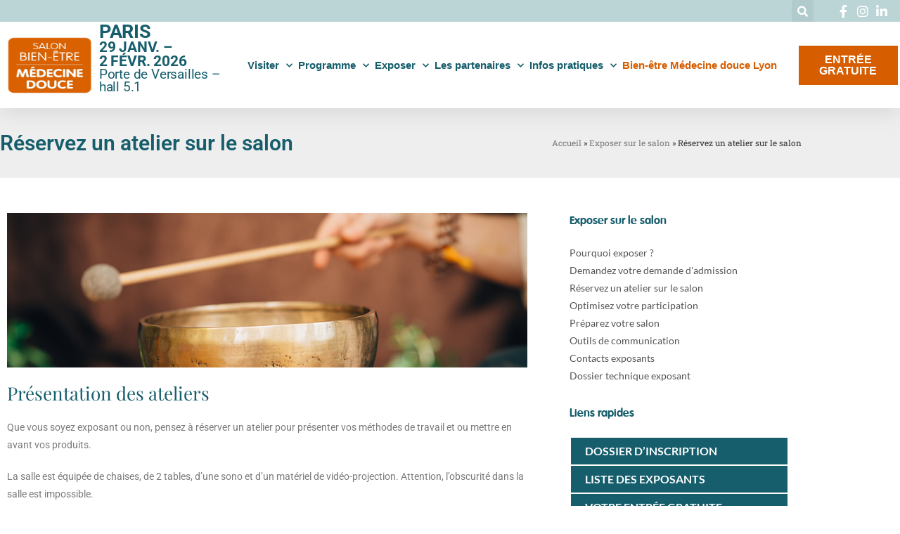

--- FILE ---
content_type: text/html; charset=UTF-8
request_url: https://www.salon-medecinedouce.com/paris/exposants/exposant_atelier/
body_size: 26685
content:
<!DOCTYPE html>
<html lang="fr-FR">
<head>
	<meta charset="UTF-8">
	<meta name="viewport" content="width=device-width, initial-scale=1.0, viewport-fit=cover" />		<meta name='robots' content='index, follow, max-image-preview:large, max-snippet:-1, max-video-preview:-1' />

	<!-- This site is optimized with the Yoast SEO plugin v26.8 - https://yoast.com/product/yoast-seo-wordpress/ -->
	<title>Réservez un atelier sur le salon - Bien-être Paris</title>
	<meta name="description" content="Que vous soyez exposant ou non, pensez à réserver un atelier pour présenter vos méthodes de travail et ou mettre en avant vos produits." />
	<link rel="canonical" href="https://www.salon-medecinedouce.com/paris/exposants/exposant_atelier/" />
	<meta property="og:locale" content="fr_FR" />
	<meta property="og:type" content="article" />
	<meta property="og:title" content="Réservez un atelier sur le salon - Bien-être Paris" />
	<meta property="og:description" content="Que vous soyez exposant ou non, pensez à réserver un atelier pour présenter vos méthodes de travail et ou mettre en avant vos produits." />
	<meta property="og:url" content="https://www.salon-medecinedouce.com/paris/exposants/exposant_atelier/" />
	<meta property="og:site_name" content="Bien-être Paris" />
	<meta property="article:modified_time" content="2024-07-03T08:03:06+00:00" />
	<meta property="og:image" content="https://www.salon-medecinedouce.com/paris/wp-content/uploads/sites/14/2019/06/AdobeStock_147099277-1.jpg" />
	<meta name="twitter:card" content="summary_large_image" />
	<meta name="twitter:label1" content="Durée de lecture estimée" />
	<meta name="twitter:data1" content="1 minute" />
	<script type="application/ld+json" class="yoast-schema-graph">{"@context":"https://schema.org","@graph":[{"@type":"WebPage","@id":"https://www.salon-medecinedouce.com/paris/exposants/exposant_atelier/","url":"https://www.salon-medecinedouce.com/paris/exposants/exposant_atelier/","name":"Réservez un atelier sur le salon - Bien-être Paris","isPartOf":{"@id":"https://www.salon-medecinedouce.com/paris/#website"},"primaryImageOfPage":{"@id":"https://www.salon-medecinedouce.com/paris/exposants/exposant_atelier/#primaryimage"},"image":{"@id":"https://www.salon-medecinedouce.com/paris/exposants/exposant_atelier/#primaryimage"},"thumbnailUrl":"https://www.salon-medecinedouce.com/paris/wp-content/uploads/sites/14/2019/06/AdobeStock_147099277-1.jpg","datePublished":"2024-06-26T07:00:59+00:00","dateModified":"2024-07-03T08:03:06+00:00","description":"Que vous soyez exposant ou non, pensez à réserver un atelier pour présenter vos méthodes de travail et ou mettre en avant vos produits.","breadcrumb":{"@id":"https://www.salon-medecinedouce.com/paris/exposants/exposant_atelier/#breadcrumb"},"inLanguage":"fr-FR","potentialAction":[{"@type":"ReadAction","target":["https://www.salon-medecinedouce.com/paris/exposants/exposant_atelier/"]}]},{"@type":"ImageObject","inLanguage":"fr-FR","@id":"https://www.salon-medecinedouce.com/paris/exposants/exposant_atelier/#primaryimage","url":"https://www.salon-medecinedouce.com/paris/wp-content/uploads/sites/14/2019/06/AdobeStock_147099277-1.jpg","contentUrl":"https://www.salon-medecinedouce.com/paris/wp-content/uploads/sites/14/2019/06/AdobeStock_147099277-1.jpg","width":840,"height":250},{"@type":"BreadcrumbList","@id":"https://www.salon-medecinedouce.com/paris/exposants/exposant_atelier/#breadcrumb","itemListElement":[{"@type":"ListItem","position":1,"name":"Accueil","item":"https://www.salon-medecinedouce.com/paris/"},{"@type":"ListItem","position":2,"name":"Exposer sur le salon","item":"https://www.salon-medecinedouce.com/paris/exposants/"},{"@type":"ListItem","position":3,"name":"Réservez un atelier sur le salon"}]},{"@type":"WebSite","@id":"https://www.salon-medecinedouce.com/paris/#website","url":"https://www.salon-medecinedouce.com/paris/","name":"Bien-être Paris","description":"La santé au naturel : Médecines douces - Compléments alimentaires - Alimentation saine - Cosmétiques naturelles - Art de vivre - Tourisme de santé","publisher":{"@id":"https://www.salon-medecinedouce.com/paris/#organization"},"potentialAction":[{"@type":"SearchAction","target":{"@type":"EntryPoint","urlTemplate":"https://www.salon-medecinedouce.com/paris/?s={search_term_string}"},"query-input":{"@type":"PropertyValueSpecification","valueRequired":true,"valueName":"search_term_string"}}],"inLanguage":"fr-FR"},{"@type":"Organization","@id":"https://www.salon-medecinedouce.com/paris/#organization","name":"Bien-être Paris","url":"https://www.salon-medecinedouce.com/paris/","logo":{"@type":"ImageObject","inLanguage":"fr-FR","@id":"https://www.salon-medecinedouce.com/paris/#/schema/logo/image/","url":"https://www.salon-medecinedouce.com/paris/wp-content/uploads/sites/14/2024/05/cropped-logo-orange-bemd.png","contentUrl":"https://www.salon-medecinedouce.com/paris/wp-content/uploads/sites/14/2024/05/cropped-logo-orange-bemd.png","width":591,"height":591,"caption":"Bien-être Paris"},"image":{"@id":"https://www.salon-medecinedouce.com/paris/#/schema/logo/image/"}}]}</script>
	<!-- / Yoast SEO plugin. -->


<script type='application/javascript'  id='pys-version-script'>console.log('PixelYourSite Free version 11.1.5.2');</script>
<link rel='dns-prefetch' href='//use.fontawesome.com' />
<link rel="alternate" type="application/rss+xml" title="Bien-être Paris &raquo; Flux" href="https://www.salon-medecinedouce.com/paris/feed/" />
<link rel="alternate" type="application/rss+xml" title="Bien-être Paris &raquo; Flux des commentaires" href="https://www.salon-medecinedouce.com/paris/comments/feed/" />
<link rel="alternate" title="oEmbed (JSON)" type="application/json+oembed" href="https://www.salon-medecinedouce.com/paris/wp-json/oembed/1.0/embed?url=https%3A%2F%2Fwww.salon-medecinedouce.com%2Fparis%2Fexposants%2Fexposant_atelier%2F" />
<link rel="alternate" title="oEmbed (XML)" type="text/xml+oembed" href="https://www.salon-medecinedouce.com/paris/wp-json/oembed/1.0/embed?url=https%3A%2F%2Fwww.salon-medecinedouce.com%2Fparis%2Fexposants%2Fexposant_atelier%2F&#038;format=xml" />
		<!-- This site uses the Google Analytics by MonsterInsights plugin v9.11.1 - Using Analytics tracking - https://www.monsterinsights.com/ -->
							<script src="//www.googletagmanager.com/gtag/js?id=G-1LGSZ8XFZN"  data-cfasync="false" data-wpfc-render="false" type="text/javascript" async></script>
			<script data-cfasync="false" data-wpfc-render="false" type="text/javascript">
				var mi_version = '9.11.1';
				var mi_track_user = true;
				var mi_no_track_reason = '';
								var MonsterInsightsDefaultLocations = {"page_location":"https:\/\/www.salon-medecinedouce.com\/paris\/exposants\/exposant_atelier\/"};
								if ( typeof MonsterInsightsPrivacyGuardFilter === 'function' ) {
					var MonsterInsightsLocations = (typeof MonsterInsightsExcludeQuery === 'object') ? MonsterInsightsPrivacyGuardFilter( MonsterInsightsExcludeQuery ) : MonsterInsightsPrivacyGuardFilter( MonsterInsightsDefaultLocations );
				} else {
					var MonsterInsightsLocations = (typeof MonsterInsightsExcludeQuery === 'object') ? MonsterInsightsExcludeQuery : MonsterInsightsDefaultLocations;
				}

								var disableStrs = [
										'ga-disable-G-1LGSZ8XFZN',
									];

				/* Function to detect opted out users */
				function __gtagTrackerIsOptedOut() {
					for (var index = 0; index < disableStrs.length; index++) {
						if (document.cookie.indexOf(disableStrs[index] + '=true') > -1) {
							return true;
						}
					}

					return false;
				}

				/* Disable tracking if the opt-out cookie exists. */
				if (__gtagTrackerIsOptedOut()) {
					for (var index = 0; index < disableStrs.length; index++) {
						window[disableStrs[index]] = true;
					}
				}

				/* Opt-out function */
				function __gtagTrackerOptout() {
					for (var index = 0; index < disableStrs.length; index++) {
						document.cookie = disableStrs[index] + '=true; expires=Thu, 31 Dec 2099 23:59:59 UTC; path=/';
						window[disableStrs[index]] = true;
					}
				}

				if ('undefined' === typeof gaOptout) {
					function gaOptout() {
						__gtagTrackerOptout();
					}
				}
								window.dataLayer = window.dataLayer || [];

				window.MonsterInsightsDualTracker = {
					helpers: {},
					trackers: {},
				};
				if (mi_track_user) {
					function __gtagDataLayer() {
						dataLayer.push(arguments);
					}

					function __gtagTracker(type, name, parameters) {
						if (!parameters) {
							parameters = {};
						}

						if (parameters.send_to) {
							__gtagDataLayer.apply(null, arguments);
							return;
						}

						if (type === 'event') {
														parameters.send_to = monsterinsights_frontend.v4_id;
							var hookName = name;
							if (typeof parameters['event_category'] !== 'undefined') {
								hookName = parameters['event_category'] + ':' + name;
							}

							if (typeof MonsterInsightsDualTracker.trackers[hookName] !== 'undefined') {
								MonsterInsightsDualTracker.trackers[hookName](parameters);
							} else {
								__gtagDataLayer('event', name, parameters);
							}
							
						} else {
							__gtagDataLayer.apply(null, arguments);
						}
					}

					__gtagTracker('js', new Date());
					__gtagTracker('set', {
						'developer_id.dZGIzZG': true,
											});
					if ( MonsterInsightsLocations.page_location ) {
						__gtagTracker('set', MonsterInsightsLocations);
					}
										__gtagTracker('config', 'G-1LGSZ8XFZN', {"forceSSL":"true"} );
										window.gtag = __gtagTracker;										(function () {
						/* https://developers.google.com/analytics/devguides/collection/analyticsjs/ */
						/* ga and __gaTracker compatibility shim. */
						var noopfn = function () {
							return null;
						};
						var newtracker = function () {
							return new Tracker();
						};
						var Tracker = function () {
							return null;
						};
						var p = Tracker.prototype;
						p.get = noopfn;
						p.set = noopfn;
						p.send = function () {
							var args = Array.prototype.slice.call(arguments);
							args.unshift('send');
							__gaTracker.apply(null, args);
						};
						var __gaTracker = function () {
							var len = arguments.length;
							if (len === 0) {
								return;
							}
							var f = arguments[len - 1];
							if (typeof f !== 'object' || f === null || typeof f.hitCallback !== 'function') {
								if ('send' === arguments[0]) {
									var hitConverted, hitObject = false, action;
									if ('event' === arguments[1]) {
										if ('undefined' !== typeof arguments[3]) {
											hitObject = {
												'eventAction': arguments[3],
												'eventCategory': arguments[2],
												'eventLabel': arguments[4],
												'value': arguments[5] ? arguments[5] : 1,
											}
										}
									}
									if ('pageview' === arguments[1]) {
										if ('undefined' !== typeof arguments[2]) {
											hitObject = {
												'eventAction': 'page_view',
												'page_path': arguments[2],
											}
										}
									}
									if (typeof arguments[2] === 'object') {
										hitObject = arguments[2];
									}
									if (typeof arguments[5] === 'object') {
										Object.assign(hitObject, arguments[5]);
									}
									if ('undefined' !== typeof arguments[1].hitType) {
										hitObject = arguments[1];
										if ('pageview' === hitObject.hitType) {
											hitObject.eventAction = 'page_view';
										}
									}
									if (hitObject) {
										action = 'timing' === arguments[1].hitType ? 'timing_complete' : hitObject.eventAction;
										hitConverted = mapArgs(hitObject);
										__gtagTracker('event', action, hitConverted);
									}
								}
								return;
							}

							function mapArgs(args) {
								var arg, hit = {};
								var gaMap = {
									'eventCategory': 'event_category',
									'eventAction': 'event_action',
									'eventLabel': 'event_label',
									'eventValue': 'event_value',
									'nonInteraction': 'non_interaction',
									'timingCategory': 'event_category',
									'timingVar': 'name',
									'timingValue': 'value',
									'timingLabel': 'event_label',
									'page': 'page_path',
									'location': 'page_location',
									'title': 'page_title',
									'referrer' : 'page_referrer',
								};
								for (arg in args) {
																		if (!(!args.hasOwnProperty(arg) || !gaMap.hasOwnProperty(arg))) {
										hit[gaMap[arg]] = args[arg];
									} else {
										hit[arg] = args[arg];
									}
								}
								return hit;
							}

							try {
								f.hitCallback();
							} catch (ex) {
							}
						};
						__gaTracker.create = newtracker;
						__gaTracker.getByName = newtracker;
						__gaTracker.getAll = function () {
							return [];
						};
						__gaTracker.remove = noopfn;
						__gaTracker.loaded = true;
						window['__gaTracker'] = __gaTracker;
					})();
									} else {
										console.log("");
					(function () {
						function __gtagTracker() {
							return null;
						}

						window['__gtagTracker'] = __gtagTracker;
						window['gtag'] = __gtagTracker;
					})();
									}
			</script>
							<!-- / Google Analytics by MonsterInsights -->
		<!-- www.salon-medecinedouce.com is managing ads with Advanced Ads 2.0.16 – https://wpadvancedads.com/ --><script id="salon-ready">
			window.advanced_ads_ready=function(e,a){a=a||"complete";var d=function(e){return"interactive"===a?"loading"!==e:"complete"===e};d(document.readyState)?e():document.addEventListener("readystatechange",(function(a){d(a.target.readyState)&&e()}),{once:"interactive"===a})},window.advanced_ads_ready_queue=window.advanced_ads_ready_queue||[];		</script>
		<style id='wp-img-auto-sizes-contain-inline-css' type='text/css'>
img:is([sizes=auto i],[sizes^="auto," i]){contain-intrinsic-size:3000px 1500px}
/*# sourceURL=wp-img-auto-sizes-contain-inline-css */
</style>
<link rel='stylesheet' id='bxslider-css-css' href='https://www.salon-medecinedouce.com/paris/wp-content/plugins/kiwi-logo-carousel/third-party/jquery.bxslider/jquery.bxslider.css?ver=6.9' type='text/css' media='' />
<link rel='stylesheet' id='kiwi-logo-carousel-styles-css' href='https://www.salon-medecinedouce.com/paris/wp-content/plugins/kiwi-logo-carousel/custom-styles.css?ver=6.9' type='text/css' media='' />
<link rel='stylesheet' id='pt-cv-public-style-css' href='https://www.salon-medecinedouce.com/paris/wp-content/plugins/content-views-query-and-display-post-page/public/assets/css/cv.css?ver=4.2.1' type='text/css' media='all' />
<style id='wp-emoji-styles-inline-css' type='text/css'>

	img.wp-smiley, img.emoji {
		display: inline !important;
		border: none !important;
		box-shadow: none !important;
		height: 1em !important;
		width: 1em !important;
		margin: 0 0.07em !important;
		vertical-align: -0.1em !important;
		background: none !important;
		padding: 0 !important;
	}
/*# sourceURL=wp-emoji-styles-inline-css */
</style>
<link rel='stylesheet' id='wp-block-library-css' href='https://www.salon-medecinedouce.com/paris/wp-includes/css/dist/block-library/style.min.css?ver=6.9' type='text/css' media='all' />
<style id='classic-theme-styles-inline-css' type='text/css'>
/*! This file is auto-generated */
.wp-block-button__link{color:#fff;background-color:#32373c;border-radius:9999px;box-shadow:none;text-decoration:none;padding:calc(.667em + 2px) calc(1.333em + 2px);font-size:1.125em}.wp-block-file__button{background:#32373c;color:#fff;text-decoration:none}
/*# sourceURL=/wp-includes/css/classic-themes.min.css */
</style>
<style id='font-awesome-svg-styles-default-inline-css' type='text/css'>
.svg-inline--fa {
  display: inline-block;
  height: 1em;
  overflow: visible;
  vertical-align: -.125em;
}
/*# sourceURL=font-awesome-svg-styles-default-inline-css */
</style>
<link rel='stylesheet' id='font-awesome-svg-styles-css' href='https://www.salon-medecinedouce.com/paris/wp-content/uploads/sites/14/font-awesome/v6.2.0/css/svg-with-js.css' type='text/css' media='all' />
<style id='font-awesome-svg-styles-inline-css' type='text/css'>
   .wp-block-font-awesome-icon svg::before,
   .wp-rich-text-font-awesome-icon svg::before {content: unset;}
/*# sourceURL=font-awesome-svg-styles-inline-css */
</style>
<style id='global-styles-inline-css' type='text/css'>
:root{--wp--preset--aspect-ratio--square: 1;--wp--preset--aspect-ratio--4-3: 4/3;--wp--preset--aspect-ratio--3-4: 3/4;--wp--preset--aspect-ratio--3-2: 3/2;--wp--preset--aspect-ratio--2-3: 2/3;--wp--preset--aspect-ratio--16-9: 16/9;--wp--preset--aspect-ratio--9-16: 9/16;--wp--preset--color--black: #000000;--wp--preset--color--cyan-bluish-gray: #abb8c3;--wp--preset--color--white: #ffffff;--wp--preset--color--pale-pink: #f78da7;--wp--preset--color--vivid-red: #cf2e2e;--wp--preset--color--luminous-vivid-orange: #ff6900;--wp--preset--color--luminous-vivid-amber: #fcb900;--wp--preset--color--light-green-cyan: #7bdcb5;--wp--preset--color--vivid-green-cyan: #00d084;--wp--preset--color--pale-cyan-blue: #8ed1fc;--wp--preset--color--vivid-cyan-blue: #0693e3;--wp--preset--color--vivid-purple: #9b51e0;--wp--preset--gradient--vivid-cyan-blue-to-vivid-purple: linear-gradient(135deg,rgb(6,147,227) 0%,rgb(155,81,224) 100%);--wp--preset--gradient--light-green-cyan-to-vivid-green-cyan: linear-gradient(135deg,rgb(122,220,180) 0%,rgb(0,208,130) 100%);--wp--preset--gradient--luminous-vivid-amber-to-luminous-vivid-orange: linear-gradient(135deg,rgb(252,185,0) 0%,rgb(255,105,0) 100%);--wp--preset--gradient--luminous-vivid-orange-to-vivid-red: linear-gradient(135deg,rgb(255,105,0) 0%,rgb(207,46,46) 100%);--wp--preset--gradient--very-light-gray-to-cyan-bluish-gray: linear-gradient(135deg,rgb(238,238,238) 0%,rgb(169,184,195) 100%);--wp--preset--gradient--cool-to-warm-spectrum: linear-gradient(135deg,rgb(74,234,220) 0%,rgb(151,120,209) 20%,rgb(207,42,186) 40%,rgb(238,44,130) 60%,rgb(251,105,98) 80%,rgb(254,248,76) 100%);--wp--preset--gradient--blush-light-purple: linear-gradient(135deg,rgb(255,206,236) 0%,rgb(152,150,240) 100%);--wp--preset--gradient--blush-bordeaux: linear-gradient(135deg,rgb(254,205,165) 0%,rgb(254,45,45) 50%,rgb(107,0,62) 100%);--wp--preset--gradient--luminous-dusk: linear-gradient(135deg,rgb(255,203,112) 0%,rgb(199,81,192) 50%,rgb(65,88,208) 100%);--wp--preset--gradient--pale-ocean: linear-gradient(135deg,rgb(255,245,203) 0%,rgb(182,227,212) 50%,rgb(51,167,181) 100%);--wp--preset--gradient--electric-grass: linear-gradient(135deg,rgb(202,248,128) 0%,rgb(113,206,126) 100%);--wp--preset--gradient--midnight: linear-gradient(135deg,rgb(2,3,129) 0%,rgb(40,116,252) 100%);--wp--preset--font-size--small: 13px;--wp--preset--font-size--medium: 20px;--wp--preset--font-size--large: 36px;--wp--preset--font-size--x-large: 42px;--wp--preset--spacing--20: 0.44rem;--wp--preset--spacing--30: 0.67rem;--wp--preset--spacing--40: 1rem;--wp--preset--spacing--50: 1.5rem;--wp--preset--spacing--60: 2.25rem;--wp--preset--spacing--70: 3.38rem;--wp--preset--spacing--80: 5.06rem;--wp--preset--shadow--natural: 6px 6px 9px rgba(0, 0, 0, 0.2);--wp--preset--shadow--deep: 12px 12px 50px rgba(0, 0, 0, 0.4);--wp--preset--shadow--sharp: 6px 6px 0px rgba(0, 0, 0, 0.2);--wp--preset--shadow--outlined: 6px 6px 0px -3px rgb(255, 255, 255), 6px 6px rgb(0, 0, 0);--wp--preset--shadow--crisp: 6px 6px 0px rgb(0, 0, 0);}:where(.is-layout-flex){gap: 0.5em;}:where(.is-layout-grid){gap: 0.5em;}body .is-layout-flex{display: flex;}.is-layout-flex{flex-wrap: wrap;align-items: center;}.is-layout-flex > :is(*, div){margin: 0;}body .is-layout-grid{display: grid;}.is-layout-grid > :is(*, div){margin: 0;}:where(.wp-block-columns.is-layout-flex){gap: 2em;}:where(.wp-block-columns.is-layout-grid){gap: 2em;}:where(.wp-block-post-template.is-layout-flex){gap: 1.25em;}:where(.wp-block-post-template.is-layout-grid){gap: 1.25em;}.has-black-color{color: var(--wp--preset--color--black) !important;}.has-cyan-bluish-gray-color{color: var(--wp--preset--color--cyan-bluish-gray) !important;}.has-white-color{color: var(--wp--preset--color--white) !important;}.has-pale-pink-color{color: var(--wp--preset--color--pale-pink) !important;}.has-vivid-red-color{color: var(--wp--preset--color--vivid-red) !important;}.has-luminous-vivid-orange-color{color: var(--wp--preset--color--luminous-vivid-orange) !important;}.has-luminous-vivid-amber-color{color: var(--wp--preset--color--luminous-vivid-amber) !important;}.has-light-green-cyan-color{color: var(--wp--preset--color--light-green-cyan) !important;}.has-vivid-green-cyan-color{color: var(--wp--preset--color--vivid-green-cyan) !important;}.has-pale-cyan-blue-color{color: var(--wp--preset--color--pale-cyan-blue) !important;}.has-vivid-cyan-blue-color{color: var(--wp--preset--color--vivid-cyan-blue) !important;}.has-vivid-purple-color{color: var(--wp--preset--color--vivid-purple) !important;}.has-black-background-color{background-color: var(--wp--preset--color--black) !important;}.has-cyan-bluish-gray-background-color{background-color: var(--wp--preset--color--cyan-bluish-gray) !important;}.has-white-background-color{background-color: var(--wp--preset--color--white) !important;}.has-pale-pink-background-color{background-color: var(--wp--preset--color--pale-pink) !important;}.has-vivid-red-background-color{background-color: var(--wp--preset--color--vivid-red) !important;}.has-luminous-vivid-orange-background-color{background-color: var(--wp--preset--color--luminous-vivid-orange) !important;}.has-luminous-vivid-amber-background-color{background-color: var(--wp--preset--color--luminous-vivid-amber) !important;}.has-light-green-cyan-background-color{background-color: var(--wp--preset--color--light-green-cyan) !important;}.has-vivid-green-cyan-background-color{background-color: var(--wp--preset--color--vivid-green-cyan) !important;}.has-pale-cyan-blue-background-color{background-color: var(--wp--preset--color--pale-cyan-blue) !important;}.has-vivid-cyan-blue-background-color{background-color: var(--wp--preset--color--vivid-cyan-blue) !important;}.has-vivid-purple-background-color{background-color: var(--wp--preset--color--vivid-purple) !important;}.has-black-border-color{border-color: var(--wp--preset--color--black) !important;}.has-cyan-bluish-gray-border-color{border-color: var(--wp--preset--color--cyan-bluish-gray) !important;}.has-white-border-color{border-color: var(--wp--preset--color--white) !important;}.has-pale-pink-border-color{border-color: var(--wp--preset--color--pale-pink) !important;}.has-vivid-red-border-color{border-color: var(--wp--preset--color--vivid-red) !important;}.has-luminous-vivid-orange-border-color{border-color: var(--wp--preset--color--luminous-vivid-orange) !important;}.has-luminous-vivid-amber-border-color{border-color: var(--wp--preset--color--luminous-vivid-amber) !important;}.has-light-green-cyan-border-color{border-color: var(--wp--preset--color--light-green-cyan) !important;}.has-vivid-green-cyan-border-color{border-color: var(--wp--preset--color--vivid-green-cyan) !important;}.has-pale-cyan-blue-border-color{border-color: var(--wp--preset--color--pale-cyan-blue) !important;}.has-vivid-cyan-blue-border-color{border-color: var(--wp--preset--color--vivid-cyan-blue) !important;}.has-vivid-purple-border-color{border-color: var(--wp--preset--color--vivid-purple) !important;}.has-vivid-cyan-blue-to-vivid-purple-gradient-background{background: var(--wp--preset--gradient--vivid-cyan-blue-to-vivid-purple) !important;}.has-light-green-cyan-to-vivid-green-cyan-gradient-background{background: var(--wp--preset--gradient--light-green-cyan-to-vivid-green-cyan) !important;}.has-luminous-vivid-amber-to-luminous-vivid-orange-gradient-background{background: var(--wp--preset--gradient--luminous-vivid-amber-to-luminous-vivid-orange) !important;}.has-luminous-vivid-orange-to-vivid-red-gradient-background{background: var(--wp--preset--gradient--luminous-vivid-orange-to-vivid-red) !important;}.has-very-light-gray-to-cyan-bluish-gray-gradient-background{background: var(--wp--preset--gradient--very-light-gray-to-cyan-bluish-gray) !important;}.has-cool-to-warm-spectrum-gradient-background{background: var(--wp--preset--gradient--cool-to-warm-spectrum) !important;}.has-blush-light-purple-gradient-background{background: var(--wp--preset--gradient--blush-light-purple) !important;}.has-blush-bordeaux-gradient-background{background: var(--wp--preset--gradient--blush-bordeaux) !important;}.has-luminous-dusk-gradient-background{background: var(--wp--preset--gradient--luminous-dusk) !important;}.has-pale-ocean-gradient-background{background: var(--wp--preset--gradient--pale-ocean) !important;}.has-electric-grass-gradient-background{background: var(--wp--preset--gradient--electric-grass) !important;}.has-midnight-gradient-background{background: var(--wp--preset--gradient--midnight) !important;}.has-small-font-size{font-size: var(--wp--preset--font-size--small) !important;}.has-medium-font-size{font-size: var(--wp--preset--font-size--medium) !important;}.has-large-font-size{font-size: var(--wp--preset--font-size--large) !important;}.has-x-large-font-size{font-size: var(--wp--preset--font-size--x-large) !important;}
:where(.wp-block-post-template.is-layout-flex){gap: 1.25em;}:where(.wp-block-post-template.is-layout-grid){gap: 1.25em;}
:where(.wp-block-term-template.is-layout-flex){gap: 1.25em;}:where(.wp-block-term-template.is-layout-grid){gap: 1.25em;}
:where(.wp-block-columns.is-layout-flex){gap: 2em;}:where(.wp-block-columns.is-layout-grid){gap: 2em;}
:root :where(.wp-block-pullquote){font-size: 1.5em;line-height: 1.6;}
/*# sourceURL=global-styles-inline-css */
</style>
<link rel='stylesheet' id='cfblbcss-css' href='https://www.salon-medecinedouce.com/paris/wp-content/plugins/cardoza-facebook-like-box/cardozafacebook.css?ver=6.9' type='text/css' media='all' />
<link rel='stylesheet' id='cf7-dropzone-css' href='https://www.salon-medecinedouce.com/paris/wp-content/plugins/cf7-file-drop/css/dropzone.css?ver=1.0.6' type='text/css' media='all' />
<link rel='stylesheet' id='contact-form-7-css' href='https://www.salon-medecinedouce.com/paris/wp-content/plugins/contact-form-7/includes/css/styles.css?ver=6.1.4' type='text/css' media='all' />
<link rel='stylesheet' id='wpa-css-css' href='https://www.salon-medecinedouce.com/paris/wp-content/plugins/honeypot/includes/css/wpa.css?ver=2.3.04' type='text/css' media='all' />
<link rel='stylesheet' id='super-rss-reader-css' href='https://www.salon-medecinedouce.com/paris/wp-content/plugins/super-rss-reader/public/css/style.min.css?ver=5.4' type='text/css' media='all' />
<link rel='stylesheet' id='rt-fontawsome-css' href='https://www.salon-medecinedouce.com/paris/wp-content/plugins/the-post-grid/assets/vendor/font-awesome/css/font-awesome.min.css?ver=1769667912' type='text/css' media='all' />
<link rel='stylesheet' id='rt-tpg-css' href='https://www.salon-medecinedouce.com/paris/wp-content/plugins/the-post-grid/assets/css/thepostgrid.min.css?ver=1769667912' type='text/css' media='all' />
<link rel='stylesheet' id='dashicons-css' href='https://www.salon-medecinedouce.com/paris/wp-includes/css/dashicons.min.css?ver=6.9' type='text/css' media='all' />
<link rel='stylesheet' id='to-top-css' href='https://www.salon-medecinedouce.com/paris/wp-content/plugins/to-top/public/css/to-top-public.css?ver=2.5.5' type='text/css' media='all' />
<link rel='stylesheet' id='wpcf7-redirect-script-frontend-css' href='https://www.salon-medecinedouce.com/paris/wp-content/plugins/wpcf7-redirect/build/assets/frontend-script.css?ver=2c532d7e2be36f6af233' type='text/css' media='all' />
<link rel='stylesheet' id='widgetopts-styles-css' href='https://www.salon-medecinedouce.com/paris/wp-content/plugins/widget-options/assets/css/widget-options.css?ver=4.1.3' type='text/css' media='all' />
<link rel='stylesheet' id='edge-style-css' href='https://www.salon-medecinedouce.com/paris/wp-content/themes/edge-child-paris/style.css?ver=6.9' type='text/css' media='all' />
<link rel='stylesheet' id='font-awesome-css' href='https://www.salon-medecinedouce.com/paris/wp-content/plugins/elementor/assets/lib/font-awesome/css/font-awesome.min.css?ver=4.7.0' type='text/css' media='all' />
<link rel='stylesheet' id='edge-responsive-css' href='https://www.salon-medecinedouce.com/paris/wp-content/themes/edge/css/responsive.css?ver=6.9' type='text/css' media='all' />
<link rel='stylesheet' id='edge_google_fonts-css' href='https://www.salon-medecinedouce.com/paris/wp-content/fonts/64899c0281fae1543cde3955c277f5d8.css?ver=6.9' type='text/css' media='all' />
<link rel='stylesheet' id='font-awesome-official-css' href='https://use.fontawesome.com/releases/v6.2.0/css/all.css' type='text/css' media='all' integrity="sha384-SOnAn/m2fVJCwnbEYgD4xzrPtvsXdElhOVvR8ND1YjB5nhGNwwf7nBQlhfAwHAZC" crossorigin="anonymous" />
<link rel='stylesheet' id='elementor-frontend-css' href='https://www.salon-medecinedouce.com/paris/wp-content/plugins/elementor/assets/css/frontend.min.css?ver=3.34.2' type='text/css' media='all' />
<link rel='stylesheet' id='widget-search-form-css' href='https://www.salon-medecinedouce.com/paris/wp-content/plugins/elementor-pro/assets/css/widget-search-form.min.css?ver=3.34.2' type='text/css' media='all' />
<link rel='stylesheet' id='elementor-icons-shared-0-css' href='https://www.salon-medecinedouce.com/paris/wp-content/plugins/elementor/assets/lib/font-awesome/css/fontawesome.min.css?ver=5.15.3' type='text/css' media='all' />
<link rel='stylesheet' id='elementor-icons-fa-solid-css' href='https://www.salon-medecinedouce.com/paris/wp-content/plugins/elementor/assets/lib/font-awesome/css/solid.min.css?ver=5.15.3' type='text/css' media='all' />
<link rel='stylesheet' id='widget-icon-list-css' href='https://www.salon-medecinedouce.com/paris/wp-content/plugins/elementor/assets/css/widget-icon-list.min.css?ver=3.34.2' type='text/css' media='all' />
<link rel='stylesheet' id='widget-image-css' href='https://www.salon-medecinedouce.com/paris/wp-content/plugins/elementor/assets/css/widget-image.min.css?ver=3.34.2' type='text/css' media='all' />
<link rel='stylesheet' id='widget-nav-menu-css' href='https://www.salon-medecinedouce.com/paris/wp-content/plugins/elementor-pro/assets/css/widget-nav-menu.min.css?ver=3.34.2' type='text/css' media='all' />
<link rel='stylesheet' id='e-sticky-css' href='https://www.salon-medecinedouce.com/paris/wp-content/plugins/elementor-pro/assets/css/modules/sticky.min.css?ver=3.34.2' type='text/css' media='all' />
<link rel='stylesheet' id='widget-heading-css' href='https://www.salon-medecinedouce.com/paris/wp-content/plugins/elementor/assets/css/widget-heading.min.css?ver=3.34.2' type='text/css' media='all' />
<link rel='stylesheet' id='widget-breadcrumbs-css' href='https://www.salon-medecinedouce.com/paris/wp-content/plugins/elementor-pro/assets/css/widget-breadcrumbs.min.css?ver=3.34.2' type='text/css' media='all' />
<link rel='stylesheet' id='elementor-icons-css' href='https://www.salon-medecinedouce.com/paris/wp-content/plugins/elementor/assets/lib/eicons/css/elementor-icons.min.css?ver=5.46.0' type='text/css' media='all' />
<link rel='stylesheet' id='elementor-post-11064-css' href='https://www.salon-medecinedouce.com/paris/wp-content/uploads/sites/14/elementor/css/post-11064.css?ver=1765293324' type='text/css' media='all' />
<link rel='stylesheet' id='elementor-post-17187-css' href='https://www.salon-medecinedouce.com/paris/wp-content/uploads/sites/14/elementor/css/post-17187.css?ver=1765293325' type='text/css' media='all' />
<link rel='stylesheet' id='elementor-post-17193-css' href='https://www.salon-medecinedouce.com/paris/wp-content/uploads/sites/14/elementor/css/post-17193.css?ver=1767717088' type='text/css' media='all' />
<link rel='stylesheet' id='elementor-post-17197-css' href='https://www.salon-medecinedouce.com/paris/wp-content/uploads/sites/14/elementor/css/post-17197.css?ver=1765293750' type='text/css' media='all' />
<link rel='stylesheet' id='wpbdp-widgets-css' href='https://www.salon-medecinedouce.com/paris/wp-content/plugins/business-directory-plugin/assets/css/widgets.min.css?ver=6.4.20' type='text/css' media='all' />
<link rel='stylesheet' id='axeptio/main-css' href='https://www.salon-medecinedouce.com/paris/wp-content/plugins/axeptio-sdk-integration/dist/css/frontend/main.css' type='text/css' media='all' />
<link rel='stylesheet' id='wp-pagenavi-css' href='https://www.salon-medecinedouce.com/paris/wp-content/plugins/wp-pagenavi/pagenavi-css.css?ver=2.70' type='text/css' media='all' />
<link rel='stylesheet' id='edge-parent-style-css' href='https://www.salon-medecinedouce.com/paris/wp-content/themes/edge-child-paris/../edge/style.css?ver=6.9' type='text/css' media='all' />
<link rel='stylesheet' id='default-styles.min-css' href='https://www.salon-medecinedouce.com/paris/wp-content/plugins/business-directory-plugin/themes/default/assets/styles.min.css?ver=6.4.20' type='text/css' media='all' />
<link rel='stylesheet' id='font-awesome-official-v4shim-css' href='https://use.fontawesome.com/releases/v6.2.0/css/v4-shims.css' type='text/css' media='all' integrity="sha384-MAgG0MNwzSXBbmOw4KK9yjMrRaUNSCk3WoZPkzVC1rmhXzerY4gqk/BLNYtdOFCO" crossorigin="anonymous" />
<link rel='stylesheet' id='elementor-gf-local-roboto-css' href='https://www.salon-medecinedouce.com/paris/wp-content/uploads/sites/14/elementor/google-fonts/css/roboto.css?ver=1746613515' type='text/css' media='all' />
<link rel='stylesheet' id='elementor-gf-local-robotoslab-css' href='https://www.salon-medecinedouce.com/paris/wp-content/uploads/sites/14/elementor/google-fonts/css/robotoslab.css?ver=1746613518' type='text/css' media='all' />
<link rel='stylesheet' id='elementor-gf-local-montserrat-css' href='https://www.salon-medecinedouce.com/paris/wp-content/uploads/sites/14/elementor/google-fonts/css/montserrat.css?ver=1746613528' type='text/css' media='all' />
<link rel='stylesheet' id='elementor-icons-fa-brands-css' href='https://www.salon-medecinedouce.com/paris/wp-content/plugins/elementor/assets/lib/font-awesome/css/brands.min.css?ver=5.15.3' type='text/css' media='all' />
<script type="text/javascript" src="https://www.salon-medecinedouce.com/paris/wp-includes/js/jquery/jquery.min.js?ver=3.7.1" id="jquery-core-js"></script>
<script type="text/javascript" src="https://www.salon-medecinedouce.com/paris/wp-includes/js/jquery/jquery-migrate.min.js?ver=3.4.1" id="jquery-migrate-js"></script>
<script type="text/javascript" src="https://www.salon-medecinedouce.com/paris/wp-content/plugins/google-analytics-for-wordpress/assets/js/frontend-gtag.js?ver=9.11.1" id="monsterinsights-frontend-script-js" async="async" data-wp-strategy="async"></script>
<script data-cfasync="false" data-wpfc-render="false" type="text/javascript" id='monsterinsights-frontend-script-js-extra'>/* <![CDATA[ */
var monsterinsights_frontend = {"js_events_tracking":"true","download_extensions":"doc,pdf,ppt,zip,xls,docx,pptx,xlsx","inbound_paths":"[]","home_url":"https:\/\/www.salon-medecinedouce.com\/paris","hash_tracking":"false","v4_id":"G-1LGSZ8XFZN"};/* ]]> */
</script>
<script type="text/javascript" src="https://www.salon-medecinedouce.com/paris/wp-content/plugins/cardoza-facebook-like-box/cardozafacebook.js?ver=6.9" id="cfblbjs-js"></script>
<script type="text/javascript" src="https://www.salon-medecinedouce.com/paris/wp-content/plugins/cf7-file-drop/js/dropzone.min.js?ver=6.9" id="cf7-dropzone-js"></script>
<script type="text/javascript" src="https://www.salon-medecinedouce.com/paris/wp-content/plugins/super-rss-reader/public/js/jquery.easy-ticker.min.js?ver=5.4" id="jquery-easy-ticker-js"></script>
<script type="text/javascript" src="https://www.salon-medecinedouce.com/paris/wp-content/plugins/super-rss-reader/public/js/script.min.js?ver=5.4" id="super-rss-reader-js"></script>
<script type="text/javascript" id="to-top-js-extra">
/* <![CDATA[ */
var to_top_options = {"scroll_offset":"100","icon_opacity":"40","style":"icon","icon_type":"dashicons-arrow-up-alt2","icon_color":"#ffffff","icon_bg_color":"#000000","icon_size":"32","border_radius":"5","image":"https://www.salon-medecinedouce.com/paris/wp-content/plugins/to-top/admin/images/default.png","image_width":"65","image_alt":"","location":"bottom-right","margin_x":"20","margin_y":"100","show_on_admin":"0","enable_autohide":"0","autohide_time":"2","enable_hide_small_device":"1","small_device_max_width":"640","reset":"0"};
//# sourceURL=to-top-js-extra
/* ]]> */
</script>
<script async type="text/javascript" src="https://www.salon-medecinedouce.com/paris/wp-content/plugins/to-top/public/js/to-top-public.js?ver=2.5.5" id="to-top-js"></script>
<script type="text/javascript" src="https://www.salon-medecinedouce.com/paris/wp-content/plugins/pixelyoursite/dist/scripts/jquery.bind-first-0.2.3.min.js?ver=0.2.3" id="jquery-bind-first-js"></script>
<script type="text/javascript" src="https://www.salon-medecinedouce.com/paris/wp-content/plugins/pixelyoursite/dist/scripts/js.cookie-2.1.3.min.js?ver=2.1.3" id="js-cookie-pys-js"></script>
<script type="text/javascript" src="https://www.salon-medecinedouce.com/paris/wp-content/plugins/pixelyoursite/dist/scripts/tld.min.js?ver=2.3.1" id="js-tld-js"></script>
<script type="text/javascript" id="pys-js-extra">
/* <![CDATA[ */
var pysOptions = {"staticEvents":{"facebook":{"init_event":[{"delay":0,"type":"static","ajaxFire":false,"name":"PageView","pixelIds":["802892684677997"],"eventID":"209db7c0-479c-4814-9bd2-b61fef1db5eb","params":{"page_title":"R\u00e9servez un atelier sur le salon","post_type":"page","post_id":2438,"plugin":"PixelYourSite","user_role":"guest","event_url":"www.salon-medecinedouce.com/paris/exposants/exposant_atelier/"},"e_id":"init_event","ids":[],"hasTimeWindow":false,"timeWindow":0,"woo_order":"","edd_order":""}]}},"dynamicEvents":[],"triggerEvents":[],"triggerEventTypes":[],"facebook":{"pixelIds":["802892684677997"],"advancedMatching":[],"advancedMatchingEnabled":false,"removeMetadata":true,"wooVariableAsSimple":false,"serverApiEnabled":false,"wooCRSendFromServer":false,"send_external_id":null,"enabled_medical":false,"do_not_track_medical_param":["event_url","post_title","page_title","landing_page","content_name","categories","category_name","tags"],"meta_ldu":false},"debug":"","siteUrl":"https://www.salon-medecinedouce.com/paris","ajaxUrl":"https://www.salon-medecinedouce.com/paris/wp-admin/admin-ajax.php","ajax_event":"bab899a930","enable_remove_download_url_param":"1","cookie_duration":"7","last_visit_duration":"60","enable_success_send_form":"","ajaxForServerEvent":"1","ajaxForServerStaticEvent":"1","useSendBeacon":"1","send_external_id":"1","external_id_expire":"180","track_cookie_for_subdomains":"1","google_consent_mode":"1","gdpr":{"ajax_enabled":false,"all_disabled_by_api":false,"facebook_disabled_by_api":false,"analytics_disabled_by_api":false,"google_ads_disabled_by_api":false,"pinterest_disabled_by_api":false,"bing_disabled_by_api":false,"reddit_disabled_by_api":false,"externalID_disabled_by_api":false,"facebook_prior_consent_enabled":true,"analytics_prior_consent_enabled":true,"google_ads_prior_consent_enabled":null,"pinterest_prior_consent_enabled":true,"bing_prior_consent_enabled":true,"cookiebot_integration_enabled":false,"cookiebot_facebook_consent_category":"marketing","cookiebot_analytics_consent_category":"statistics","cookiebot_tiktok_consent_category":"marketing","cookiebot_google_ads_consent_category":"marketing","cookiebot_pinterest_consent_category":"marketing","cookiebot_bing_consent_category":"marketing","consent_magic_integration_enabled":false,"real_cookie_banner_integration_enabled":false,"cookie_notice_integration_enabled":false,"cookie_law_info_integration_enabled":false,"analytics_storage":{"enabled":true,"value":"granted","filter":false},"ad_storage":{"enabled":true,"value":"granted","filter":false},"ad_user_data":{"enabled":true,"value":"granted","filter":false},"ad_personalization":{"enabled":true,"value":"granted","filter":false}},"cookie":{"disabled_all_cookie":false,"disabled_start_session_cookie":false,"disabled_advanced_form_data_cookie":false,"disabled_landing_page_cookie":false,"disabled_first_visit_cookie":false,"disabled_trafficsource_cookie":false,"disabled_utmTerms_cookie":false,"disabled_utmId_cookie":false},"tracking_analytics":{"TrafficSource":"direct","TrafficLanding":"undefined","TrafficUtms":[],"TrafficUtmsId":[]},"GATags":{"ga_datalayer_type":"default","ga_datalayer_name":"dataLayerPYS"},"woo":{"enabled":false},"edd":{"enabled":false},"cache_bypass":"1769667913"};
//# sourceURL=pys-js-extra
/* ]]> */
</script>
<script type="text/javascript" src="https://www.salon-medecinedouce.com/paris/wp-content/plugins/pixelyoursite/dist/scripts/public.js?ver=11.1.5.2" id="pys-js"></script>
<link rel="https://api.w.org/" href="https://www.salon-medecinedouce.com/paris/wp-json/" /><link rel="alternate" title="JSON" type="application/json" href="https://www.salon-medecinedouce.com/paris/wp-json/wp/v2/pages/2438" /><link rel="EditURI" type="application/rsd+xml" title="RSD" href="https://www.salon-medecinedouce.com/paris/xmlrpc.php?rsd" />
<meta name="generator" content="WordPress 6.9" />
<link rel='shortlink' href='https://www.salon-medecinedouce.com/paris/?p=2438' />
        <style>
            :root {
                --tpg-primary-color: #0d6efd;
                --tpg-secondary-color: #0654c4;
                --tpg-primary-light: #c4d0ff
            }

                    </style>
		<!-- Saisissez vos scripts ici -->	<meta name="viewport" content="width=device-width" />
	<!-- Custom CSS -->
<style type="text/css" media="screen">
/*Disabled First Big Letter */
									.post:first-child .entry-content p:first-child:first-letter {
									 border-right: none;
									 display: inherit;
									 float: inherit;
									 font-family: inherit;
									 font-size: inherit;
									 line-height: inherit;
									 margin-bottom: inherit;
									 margin-right: inherit;
									 margin-top: inherit;
									 padding: inherit;
									 text-align: inherit;
									}
#site-branding #site-title, #site-branding #site-description{
				clip: rect(1px, 1px, 1px, 1px);
				position: absolute;
			}</style>
<meta name="generator" content="Elementor 3.34.2; features: additional_custom_breakpoints; settings: css_print_method-external, google_font-enabled, font_display-auto">
<!-- Google Tag Manager -->
<script>(function(w,d,s,l,i){w[l]=w[l]||[];w[l].push({'gtm.start':
new Date().getTime(),event:'gtm.js'});var f=d.getElementsByTagName(s)[0],
j=d.createElement(s),dl=l!='dataLayer'?'&l='+l:'';j.async=true;j.src=
'https://www.googletagmanager.com/gtm.js?id='+i+dl;f.parentNode.insertBefore(j,f);
})(window,document,'script','dataLayer','GTM-M3TL24CM');</script>
<!-- End Google Tag Manager -->
			<style>
				.e-con.e-parent:nth-of-type(n+4):not(.e-lazyloaded):not(.e-no-lazyload),
				.e-con.e-parent:nth-of-type(n+4):not(.e-lazyloaded):not(.e-no-lazyload) * {
					background-image: none !important;
				}
				@media screen and (max-height: 1024px) {
					.e-con.e-parent:nth-of-type(n+3):not(.e-lazyloaded):not(.e-no-lazyload),
					.e-con.e-parent:nth-of-type(n+3):not(.e-lazyloaded):not(.e-no-lazyload) * {
						background-image: none !important;
					}
				}
				@media screen and (max-height: 640px) {
					.e-con.e-parent:nth-of-type(n+2):not(.e-lazyloaded):not(.e-no-lazyload),
					.e-con.e-parent:nth-of-type(n+2):not(.e-lazyloaded):not(.e-no-lazyload) * {
						background-image: none !important;
					}
				}
			</style>
					<script type="text/javascript">
			if ( typeof advadsGATracking === 'undefined' ) {
				window.advadsGATracking = {
					delayedAds: {},
					deferedAds: {}
				};
			}
		</script>
		<link rel="icon" href="https://www.salon-medecinedouce.com/paris/wp-content/uploads/sites/14/2024/05/cropped-cropped-logo-orange-bemd-32x32.png" sizes="32x32" />
<link rel="icon" href="https://www.salon-medecinedouce.com/paris/wp-content/uploads/sites/14/2024/05/cropped-cropped-logo-orange-bemd-192x192.png" sizes="192x192" />
<link rel="apple-touch-icon" href="https://www.salon-medecinedouce.com/paris/wp-content/uploads/sites/14/2024/05/cropped-cropped-logo-orange-bemd-180x180.png" />
<meta name="msapplication-TileImage" content="https://www.salon-medecinedouce.com/paris/wp-content/uploads/sites/14/2024/05/cropped-cropped-logo-orange-bemd-270x270.png" />
		<style type="text/css" id="wp-custom-css">
			/*************************
GLOBAL / HOME
*************************/
.home #secondary { display: none; }
.home .widget-wrap { display: none; }
.home .site-info .container .social-links { display: none; }

.page-title { color: #6B8F4A; }
h1, h3 { color: #6B8F4A; }
h2.widget-title { color: #165e6c; }

.orange-menu.menu-item > a { color: #d65d00 !important; }

.home .breadcrumb { display: none; }

.dates {
  float: right;
  text-align: left;
  margin-top: -120px;
  margin-right: 150px;
  font-family: 'VAGRoundedStd-Bold';
  color: #754521;
}

.home #content { padding: 0px 0 30px; }

.actu { background-color: #fff; }

.btn-default:hover {
  background-color: #978984;
  border: 1px solid #978984;
  color: #fff;
}

.dates-nb {
  font-size: 28.6px;
  line-height: 18px;
  font-family: 'VAGRoundedStd-Bold';
}

#menu-item-2336 { background: #d4c655; }
#menu-item-2336 a {
  background: #d4c655;
  color: #fff;
  font-weight: bold;
  font-size: 17px;
}

.site-info { background: #6B8F4A; }

@media only screen and (max-width: 1300px) {
  .dates {
    float: right;
    margin-top: -120px;
    margin-right: 10px;
  }
}

@media only screen and (max-width: 1023px) {
  .dates {
    float: none;
    display: inline-block;
    width: 100%;
    text-align: center;
    margin-left: auto;
    margin-right: auto;
    margin: 20px 0;
  }
}

table { border: none; }
table tr td { border: none; }

.entry-content a { text-decoration: none; }

.post-grid .pagination {
  clear: both !important;
  line-height: normal;
  margin: 30px 0;
  text-align: center;
  display: block;
}

.slider-content .slider-text h3 {
  color: #fff;
  font-size: 28px;
  font-weight: 300;
  line-height: 28px;
  text-shadow: #000 1px 0 15px;
}

/*************************
SIDEBAR MENU
*************************/
#menu-sidebar-menu li { background-color: #165e6c; }
#menu-sidebar-menu li a {
  color: #fff;
  font-size: 16px;
  font-weight: bold;
}
#menu-sidebar-menu li:hover { background-color: #bbd5d6; }

#secondary .widget-title::after {
  border-color: #6b8f4a transparent transparent;
}
#secondary .widget-title { background-color: #6b8f4a; }

/*************************
WPBDP – LISTINGS (titres / liens)
*************************/
.wpbdp-listing .listing-title a,
.wpbdp-listing .listing-title h2 {
  color: #3E8937;
  font-size: 20px;
}

.wpbdp-listing .listing-title {
  border: none;
  border-bottom: 1px solid #d65d00;
  font-size: 115%;
  margin-bottom: 8px;
  background: inherit;
}

.wpbdp-listing a:not(.wpbdp-button) {
  color: #d65d00;
  text-decoration: none;
  border-bottom: none;
}

.wpbdp-listings-sort-options { text-align: center; }

.edit-listing { display: none; }
.delete-listing { display: none; }

.wpbdp-listing .listing-title,
.wpbdp-listing .listing-title a,
.wpbdp-listing .listing-title h2 {
  text-align: center;
  text-decoration: none;
  font-weight: bold;
}

/*************************
WPBDP – EXCERPTS (cartes)
*************************/
.wpbdp-grid { display: block; }

.wpbdp-main-box {
  background-color: #EDE0D0;
  margin: 10px 0 20px 0;
  border-radius: 4px;
  padding: 20px;
  width: 70%;
  margin-left: auto;
  margin-right: auto;
}

.wpbdp-main-box .advanced-search-link {
  color: #3E8937;
  font-size: 14px;
}

.wpbdp-listing-excerpt {
  position: relative;
  width: 530px;
  height: 300px;
  display: inline-block;
  vertical-align: top;
  font-size: 15px;
  text-align: center;
  box-shadow: 0 4px 8px 0 rgba(0,0,0,0.2), 0 6px 20px 0 rgba(0,0,0,0.19);
  margin: 20px;
}

.wpbdp-listing-excerpt.odd { background-color: #fff; }

.wpbdp-listing .listing-details {
  margin-left: 160px;
  text-align: left;
}

.wpbdp-listing .listing-actions {
  position: absolute;
  bottom: 0;
  left: 5%;
  right: 0;
  text-align: center;
}

.listing-actions a.button {
  padding: 7px 50px;
  font-size: 13px;
  text-decoration: none;
  color: #fff;
  font-weight: bold;
  background: #235f43;
  border-radius: 3px;
  box-shadow: 0 1px 2px rgba(64,64,64,0.1);
  margin-right: 0px;
}

input[type="text"], input[type="email"], input[type="url"], input[type="tel"],
input[type="number"], input[type="date"], input[type="search"], input[type="password"],
textarea {
  padding: 10px;
  border-radius: 5px;
  width: 100%;
  margin-bottom: 0px;
  background-color: #fff;
}

#wpbdp-main-box-keyword-field { color: #000; }

.excerpt-content .listing-details .field-value label,
.field-value .field-label { font-weight: normal; }

.excerpt-content .listing-details p { font-weight: bold; }

@media only screen and (max-width: 800px) {
  .wpbdp-main-box { padding: 20px; width: 100%; }
  .wpbdp-listing-excerpt {
    width: 100%;
    height: auto;
    margin: 0px;
    margin-top: 20px;
  }
}

/*************************
MODULE ANIMATIONS (sh_spas)
*************************/
.sh_spas .most-visited-item .listing-content .listing-row-content a .listing-title {
  line-height: 26px;
  font-size: 22px;
  font-weight: bold;
  margin-top: 24px;
  margin-bottom: 5px;
  font-family: arial, helvetica;
  color: #1B4613;
}

.sh_spas .most-visited-item .sh_info { color: #000; }

.sh_spas .most-visited-item .sh_full_date {
  font-size: 20px;
  font-weight: 700;
  color: #000;
  text-transform: capitalize;
}

.sh_spas .most-visited-item a span.name_author {
  font-weight: 600;
  text-decoration: underline;
}

.sh_spas .most-visited-item .listing-content .listing-row-content a { color: #000; }

.sh_spas .most-visited-item .listing-content .listing-row-content .rating-row a {
  color: #000;
  font-size: 16px;
  font-weight: normal;
  text-decoration: underline;
}

.sh_form_filter .sh_radio {
  color: #fff;
  background-color: #18533D;
  border-color: #18533D;
  cursor: pointer;
  padding: 20px;
}

#sh_word {
  padding-top: 18px;
  padding-bottom: 18px;
  font-size: 13px;
}

#sh_btn_filter {
  background-color: #18533D;
  border-color: #18533D;
}

.sh_spas .most-visited-item {
  background: #f3f3f3;
  border-radius: 20px;
}

.sh_spas .most-visited-item .listing-img-box span.simplefavorite-button {
  border-top-left-radius: 20px;
}

/* cadre page détail animation */
.aside-anim {
  border: 0;
  margin-left: auto;
  margin-right: auto;
  background: #f3f3f3;
  padding: 25px 0;
  text-align: center;
}

/* listing animation page intervenant */
.list_anims {
  background: #f3f3f3;
  padding: 20px;
}

.col-lg-6 {
  -ms-flex: 0 0 50%;
  flex: 0 0 50%;
  max-width: 50%;
  margin-bottom: 18px;
}

.cat-links { display: none; }

/* =========================================================
   WPBDP – CATEGORIES EN CHIPS (AFFICHAGE + STYLE + SANS CHIFFRES)
   -> Aligne à gauche
   -> Cache les compteurs
   -> Active colorée
========================================================= */

/* On force l’affichage (pour éviter le bug "disparaît") */
#wpbdp-categories,
.wpbdp-categories,
.wpbdp-categories-inline {
  display: block !important;
  visibility: visible !important;
  opacity: 1 !important;
}

/* Conteneur */
#wpbdp-categories {
  width: 100% !important;
  margin: 16px 0 20px !important;
}

/* Liste des catégories */
#wpbdp-categories ul {
  display: flex !important;
  flex-wrap: wrap !important;
  justify-content: flex-start !important; /* aligné à gauche */
  gap: 12px 14px !important;
  list-style: none !important;
  margin: 0 !important;
  padding: 0 !important;
}

/* Items */
#wpbdp-categories li {
  margin: 0 !important;
  padding: 0 !important;
  float: none !important;
  width: auto !important;
  font-size: 14px !important; /* IMPORTANT: ne jamais mettre 0 sinon texte invisible */
}

/* Liens = chips */
#wpbdp-categories li > a {
  display: inline-flex !important;
  align-items: center !important;
  padding: 10px 18px !important;
  border: 2px solid #d0d0d0 !important;
  border-radius: 999px !important;
  background: #fff !important;
  color: #4a4a4a !important;
  font-weight: 600 !important;
  text-decoration: none !important;
  line-height: 1.2 !important;
  white-space: nowrap !important;
}

#wpbdp-categories li > a:hover {
  border-color: #b5b5b5 !important;
}

/* Active */
#wpbdp-categories li.current-cat > a,
#wpbdp-categories li.current-cat-parent > a {
  background: #165e6c !important;
  border-color: #165e6c !important;
  color: #ffffff !important;
}

/* Cache les chiffres / compteurs */
#wpbdp-categories .count { display: none !important; }

/* Bonus: si le compteur n'a pas la classe .count */
#wpbdp-categories li > a span { display: none !important; }

@media (max-width: 800px) {
  #wpbdp-categories ul { gap: 10px !important; }
}

/* =========================================================
   WPBDP – Catégories en "chips" + aligné à gauche + cacher (xx)
   (à coller en DERNIER dans le CSS)
========================================================= */

.wpbdp-categories-inline{
  display:block !important;
  width: 70% !important;
  margin: 16px auto 14px !important;
}

.wpbdp-categories-inline > ul.wpbdp-categories{
  display:flex !important;
  flex-wrap:wrap !important;
  gap: 12px 14px !important;
  justify-content:flex-start !important; /*  ul.wpbdp-categories > li.cat-item{
  float:none !important;
  width:auto !important;
  margin:0 !important;
  padding:0 !important;
  font-size:0 !important;   /*  ul.wpbdp-categories > li.cat-item > a{
  font-size:14px !important;
  line-height:1.1 !important;

  display:inline-flex !important;
  align-items:center !important;
  padding: 10px 14px !important;

  border: 2px solid #d0d0d0 !important;
  border-radius: 999px !important;
  text-decoration:none !important;

  font-weight:600 !important;
  color:#555 !important;
  background:#fff !important;
  white-space:nowrap !important;
}

/* Hover */
.wpbdp-categories-inline > ul.wpbdp-categories > li.cat-item > a:hover{
  border-color:#9b9b9b !important;
}

/* Catégorie active (current) */
.wpbdp-categories-inline li.current-cat > a,
.wpbdp-categories-inline li.current-cat-parent > a{
  background:#0f5f67 !important;
  border-color:#0f5f67 !important;
  color:#fff !important;
}

/* Si WPBDP met le compteur dans un span (au cas où) */
.wpbdp-categories-inline li.cat-item > span,
.wpbdp-categories-inline li.cat-item .count,
.wpbdp-categories-inline li.cat-item .cat-count{
  display:none !important;
}

@media (max-width: 800px){
  .wpbdp-categories-inline{
    width: 100% !important;
  }
}
		</style>
		<!-- To Top Custom CSS --><style type='text/css'>#to_top_scrollup {opacity: 0.4;right:20px;bottom:100px;}</style></head>
<body data-rsssl=1 class="wp-singular page-template-default page page-id-2438 page-child parent-pageid-2087 wp-custom-logo wp-embed-responsive wp-theme-edge wp-child-theme-edge-child-paris rttpg rttpg-7.8.8 radius-frontend rttpg-body-wrap rttpg-flaticon small_image_blog wpbdp-with-button-styles fpt-template-edge elementor-default elementor-template-full-width elementor-kit-11064 aa-prefix-salon- elementor-page-17197">
<!-- Google Tag Manager (noscript) -->
<noscript><iframe src="https://www.googletagmanager.com/ns.html?id=GTM-M3TL24CM"
height="0" width="0" style="display:none;visibility:hidden"></iframe></noscript>
<!-- End Google Tag Manager (noscript) -->
		<header data-elementor-type="header" data-elementor-id="17187" class="elementor elementor-17187 elementor-location-header" data-elementor-post-type="elementor_library">
					<section class="elementor-section elementor-top-section elementor-element elementor-element-77c6b270 elementor-section-full_width header_pop elementor-section-height-default elementor-section-height-default" data-id="77c6b270" data-element_type="section" data-settings="{&quot;sticky&quot;:&quot;top&quot;,&quot;background_background&quot;:&quot;classic&quot;,&quot;sticky_on&quot;:[&quot;desktop&quot;,&quot;tablet&quot;,&quot;mobile&quot;],&quot;sticky_offset&quot;:0,&quot;sticky_effects_offset&quot;:0,&quot;sticky_anchor_link_offset&quot;:0}">
						<div class="elementor-container elementor-column-gap-default">
					<div class="elementor-column elementor-col-100 elementor-top-column elementor-element elementor-element-25e17011" data-id="25e17011" data-element_type="column" data-settings="{&quot;background_background&quot;:&quot;classic&quot;}">
			<div class="elementor-widget-wrap elementor-element-populated">
						<section class="elementor-section elementor-inner-section elementor-element elementor-element-42e5b755 elementor-reverse-mobile elementor-section-full_width elementor-section-height-default elementor-section-height-default" data-id="42e5b755" data-element_type="section" data-settings="{&quot;background_background&quot;:&quot;classic&quot;}">
						<div class="elementor-container elementor-column-gap-default">
					<div class="elementor-column elementor-col-33 elementor-inner-column elementor-element elementor-element-638b1128 elementor-hidden-phone" data-id="638b1128" data-element_type="column">
			<div class="elementor-widget-wrap elementor-element-populated">
							</div>
		</div>
				<div class="elementor-column elementor-col-33 elementor-inner-column elementor-element elementor-element-4f9940ac" data-id="4f9940ac" data-element_type="column">
			<div class="elementor-widget-wrap elementor-element-populated">
						<div class="elementor-element elementor-element-931a171 elementor-search-form--skin-full_screen elementor-widget__width-initial elementor-widget elementor-widget-search-form" data-id="931a171" data-element_type="widget" data-settings="{&quot;skin&quot;:&quot;full_screen&quot;}" data-widget_type="search-form.default">
				<div class="elementor-widget-container">
							<search role="search">
			<form class="elementor-search-form" action="https://www.salon-medecinedouce.com/paris" method="get">
												<div class="elementor-search-form__toggle" role="button" tabindex="0" aria-label="Rechercher ">
					<i aria-hidden="true" class="fas fa-search"></i>				</div>
								<div class="elementor-search-form__container">
					<label class="elementor-screen-only" for="elementor-search-form-931a171">Rechercher </label>

					
					<input id="elementor-search-form-931a171" placeholder="" class="elementor-search-form__input" type="search" name="s" value="">
					
					
										<div class="dialog-lightbox-close-button dialog-close-button" role="button" tabindex="0" aria-label="Fermer ce champ de recherche.">
						<i aria-hidden="true" class="eicon-close"></i>					</div>
									</div>
			</form>
		</search>
						</div>
				</div>
					</div>
		</div>
				<div class="elementor-column elementor-col-33 elementor-inner-column elementor-element elementor-element-780a0227" data-id="780a0227" data-element_type="column">
			<div class="elementor-widget-wrap elementor-element-populated">
						<div class="elementor-element elementor-element-e9249db elementor-icon-list--layout-inline elementor-align-end elementor-mobile-align-start elementor-widget__width-initial elementor-list-item-link-full_width elementor-widget elementor-widget-icon-list" data-id="e9249db" data-element_type="widget" data-widget_type="icon-list.default">
				<div class="elementor-widget-container">
							<ul class="elementor-icon-list-items elementor-inline-items">
							<li class="elementor-icon-list-item elementor-inline-item">
											<a href="https://www.facebook.com/SalonsMedecineDouce">

												<span class="elementor-icon-list-icon">
							<i aria-hidden="true" class="fab fa-facebook-f"></i>						</span>
										<span class="elementor-icon-list-text"></span>
											</a>
									</li>
								<li class="elementor-icon-list-item elementor-inline-item">
											<a href="https://www.instagram.com/salonsmedecinedouce/">

												<span class="elementor-icon-list-icon">
							<i aria-hidden="true" class="fab fa-instagram"></i>						</span>
										<span class="elementor-icon-list-text"></span>
											</a>
									</li>
								<li class="elementor-icon-list-item elementor-inline-item">
											<a href="https://www.linkedin.com/showcase/salonsmedecinedouce/">

												<span class="elementor-icon-list-icon">
							<i aria-hidden="true" class="fab fa-linkedin-in"></i>						</span>
										<span class="elementor-icon-list-text"></span>
											</a>
									</li>
						</ul>
						</div>
				</div>
					</div>
		</div>
					</div>
		</section>
				<section class="elementor-section elementor-inner-section elementor-element elementor-element-590dd7ca elementor-section-boxed elementor-section-height-default elementor-section-height-default" data-id="590dd7ca" data-element_type="section" data-settings="{&quot;background_background&quot;:&quot;classic&quot;}">
						<div class="elementor-container elementor-column-gap-default">
					<div class="elementor-column elementor-col-25 elementor-inner-column elementor-element elementor-element-53abd67" data-id="53abd67" data-element_type="column">
			<div class="elementor-widget-wrap elementor-element-populated">
						<div class="elementor-element elementor-element-5e00641d elementor-widget elementor-widget-image" data-id="5e00641d" data-element_type="widget" data-widget_type="image.default">
				<div class="elementor-widget-container">
																<a href="https://www.salon-medecinedouce.com/paris">
							<img width="591" height="591" src="https://www.salon-medecinedouce.com/paris/wp-content/uploads/sites/14/2024/05/logo-orange-bemd.png" class="attachment-large size-large wp-image-17385" alt="Logo orange BEMD" srcset="https://www.salon-medecinedouce.com/paris/wp-content/uploads/sites/14/2024/05/logo-orange-bemd.png 591w, https://www.salon-medecinedouce.com/paris/wp-content/uploads/sites/14/2024/05/logo-orange-bemd-300x300.png 300w, https://www.salon-medecinedouce.com/paris/wp-content/uploads/sites/14/2024/05/logo-orange-bemd-150x150.png 150w, https://www.salon-medecinedouce.com/paris/wp-content/uploads/sites/14/2024/05/logo-orange-bemd-200x200.png 200w, https://www.salon-medecinedouce.com/paris/wp-content/uploads/sites/14/2024/05/logo-orange-bemd-100x100.png 100w, https://www.salon-medecinedouce.com/paris/wp-content/uploads/sites/14/2024/05/logo-orange-bemd-500x500.png 500w, https://www.salon-medecinedouce.com/paris/wp-content/uploads/sites/14/2024/05/logo-orange-bemd-45x45.png 45w" sizes="(max-width: 591px) 100vw, 591px" />								</a>
															</div>
				</div>
					</div>
		</div>
				<div class="elementor-column elementor-col-25 elementor-inner-column elementor-element elementor-element-38e7ac5d" data-id="38e7ac5d" data-element_type="column">
			<div class="elementor-widget-wrap elementor-element-populated">
						<div class="elementor-element elementor-element-2cf01291 elementor-hidden-desktop elementor-hidden-tablet elementor-widget elementor-widget-text-editor" data-id="2cf01291" data-element_type="widget" data-widget_type="text-editor.default">
				<div class="elementor-widget-container">
									<p><span style="font-size: 20pt; color: #165e6c;">PARIS</span><br />
<span style="font-size: 16pt; color: #165e6c;">29 JANV. – 2</span><span style="color: #165e6c; font-size: 16pt; letter-spacing: -0.2px;"> FÉVR. 2026</span><br />
<span style="color: #165e6c; font-weight: normal; font-size: 14pt; letter-spacing: -0.2px;">Porte de Versailles – hall 5.1</span></p>								</div>
				</div>
				<div class="elementor-element elementor-element-283d5e68 elementor-hidden-mobile elementor-widget__width-initial elementor-widget elementor-widget-text-editor" data-id="283d5e68" data-element_type="widget" data-widget_type="text-editor.default">
				<div class="elementor-widget-container">
									<p><span style="font-size: 20pt; color: #165e6c;">PARIS</span><br />
<span style="font-size: 16pt; color: #165e6c;">29 JANV. – 2</span><span style="color: #165e6c; font-size: 16pt; letter-spacing: -0.2px;"> FÉVR. 2026</span><br />
<span style="color: #165e6c; font-weight: normal; font-size: 14pt; letter-spacing: -0.2px;">Porte de Versailles – hall 5.1</span></p>								</div>
				</div>
					</div>
		</div>
				<div class="elementor-column elementor-col-25 elementor-inner-column elementor-element elementor-element-46c26c99" data-id="46c26c99" data-element_type="column">
			<div class="elementor-widget-wrap elementor-element-populated">
						<div class="elementor-element elementor-element-4ab06beb elementor-nav-menu__align-center elementor-nav-menu--stretch elementor-nav-menu__text-align-center elementor-widget__width-initial elementor-widget-mobile__width-initial elementor-nav-menu--dropdown-tablet elementor-nav-menu--toggle elementor-nav-menu--burger elementor-widget elementor-widget-nav-menu" data-id="4ab06beb" data-element_type="widget" data-settings="{&quot;full_width&quot;:&quot;stretch&quot;,&quot;submenu_icon&quot;:{&quot;value&quot;:&quot;&lt;i class=\&quot;fas fa-chevron-down\&quot; aria-hidden=\&quot;true\&quot;&gt;&lt;\/i&gt;&quot;,&quot;library&quot;:&quot;fa-solid&quot;},&quot;layout&quot;:&quot;horizontal&quot;,&quot;toggle&quot;:&quot;burger&quot;}" data-widget_type="nav-menu.default">
				<div class="elementor-widget-container">
								<nav aria-label="Menu" class="elementor-nav-menu--main elementor-nav-menu__container elementor-nav-menu--layout-horizontal e--pointer-underline e--animation-fade">
				<ul id="menu-1-4ab06beb" class="elementor-nav-menu"><li class="menu-item menu-item-type-post_type menu-item-object-page menu-item-has-children menu-item-2102"><a href="https://www.salon-medecinedouce.com/paris/visiter/" class="elementor-item">Visiter</a>
<ul class="sub-menu elementor-nav-menu--dropdown">
	<li class="menu-item menu-item-type-post_type menu-item-object-page menu-item-2403"><a href="https://www.salon-medecinedouce.com/paris/visiter/visiteur_programme/" class="elementor-sub-item">Découvrez le salon</a></li>
	<li class="menu-item menu-item-type-post_type menu-item-object-page menu-item-2402"><a href="https://www.salon-medecinedouce.com/paris/visiter/les-secteurs-du-salon/" class="elementor-sub-item">Les secteurs du salon</a></li>
	<li class="menu-item menu-item-type-post_type menu-item-object-page menu-item-2399"><a href="https://www.salon-medecinedouce.com/paris/visiter/liste-des-exposants/" class="elementor-sub-item">Liste des exposants</a></li>
	<li class="menu-item menu-item-type-post_type menu-item-object-page menu-item-15254"><a href="https://www.salon-medecinedouce.com/paris/plan-du-salon/" class="elementor-sub-item">Plan du salon</a></li>
	<li class="menu-item menu-item-type-post_type menu-item-object-page menu-item-2400"><a href="https://www.salon-medecinedouce.com/paris/visiter/les-photos-du-salon/" class="elementor-sub-item">Les photos du salon</a></li>
</ul>
</li>
<li class="menu-item menu-item-type-post_type menu-item-object-page menu-item-has-children menu-item-2100"><a href="https://www.salon-medecinedouce.com/paris/programme/" class="elementor-item">Programme</a>
<ul class="sub-menu elementor-nav-menu--dropdown">
	<li class="menu-item menu-item-type-post_type menu-item-object-page menu-item-3640"><a href="https://www.salon-medecinedouce.com/paris/programme/conferences/" class="elementor-sub-item">Les conférences expert</a></li>
	<li class="menu-item menu-item-type-post_type menu-item-object-page menu-item-4376"><a href="https://www.salon-medecinedouce.com/paris/programme/ateliers/" class="elementor-sub-item">Les ateliers</a></li>
	<li class="menu-item menu-item-type-post_type menu-item-object-page menu-item-17325"><a href="https://www.salon-medecinedouce.com/paris/programme/le-village-des-acteurs-sante-naturel/" class="elementor-sub-item">Le village des acteurs de la santé au naturel</a></li>
	<li class="menu-item menu-item-type-post_type menu-item-object-page menu-item-15964"><a href="https://www.salon-medecinedouce.com/paris/ateliers-alimentation-saine/" class="elementor-sub-item">Les ateliers alimentation saine</a></li>
	<li class="menu-item menu-item-type-post_type menu-item-object-page menu-item-20150"><a href="https://www.salon-medecinedouce.com/paris/trophees-bien-etre-medecine-douce/" class="elementor-sub-item">Les Trophées Bien-Être Médecine Douce</a></li>
	<li class="menu-item menu-item-type-post_type menu-item-object-page menu-item-11414"><a href="https://www.salon-medecinedouce.com/paris/programme/tremplin-du-bien-etre/" class="elementor-sub-item">Le tremplin du bien-être</a></li>
	<li class="menu-item menu-item-type-post_type menu-item-object-page menu-item-17326"><a href="https://www.salon-medecinedouce.com/paris/programme/rendez-vous-de-la-guidance/" class="elementor-sub-item">Le rendez-vous de la guidance</a></li>
	<li class="menu-item menu-item-type-post_type menu-item-object-page menu-item-17649"><a href="https://www.salon-medecinedouce.com/paris/ateliers-en-ligne/" class="elementor-sub-item">Les ateliers en ligne</a></li>
</ul>
</li>
<li class="menu-item menu-item-type-post_type menu-item-object-page current-page-ancestor current-menu-ancestor current-menu-parent current-page-parent current_page_parent current_page_ancestor menu-item-has-children menu-item-2099"><a href="https://www.salon-medecinedouce.com/paris/exposants/" class="elementor-item">Exposer</a>
<ul class="sub-menu elementor-nav-menu--dropdown">
	<li class="menu-item menu-item-type-post_type menu-item-object-page menu-item-2455"><a href="https://www.salon-medecinedouce.com/paris/exposants/pourquoi-exposer/" class="elementor-sub-item">Pourquoi exposer ?</a></li>
	<li class="menu-item menu-item-type-post_type menu-item-object-page menu-item-2453"><a href="https://www.salon-medecinedouce.com/paris/exposants/demandez-votre-dossier-d-inscription/" class="elementor-sub-item">Demandez votre demande d’admission</a></li>
	<li class="menu-item menu-item-type-post_type menu-item-object-page current-menu-item page_item page-item-2438 current_page_item menu-item-2454"><a href="https://www.salon-medecinedouce.com/paris/exposants/exposant_atelier/" aria-current="page" class="elementor-sub-item elementor-item-active">Réservez un atelier sur le salon</a></li>
	<li class="menu-item menu-item-type-post_type menu-item-object-page menu-item-2452"><a href="https://www.salon-medecinedouce.com/paris/exposants/exposant_pub/" class="elementor-sub-item">Préparez votre salon</a></li>
	<li class="menu-item menu-item-type-post_type menu-item-object-page menu-item-7064"><a href="https://www.salon-medecinedouce.com/paris/exposants/outils-de-communication/" class="elementor-sub-item">Outils de communication</a></li>
	<li class="menu-item menu-item-type-post_type menu-item-object-page menu-item-2450"><a href="https://www.salon-medecinedouce.com/paris/exposants/contacts-exposants/" class="elementor-sub-item">Contacts exposants</a></li>
	<li class="menu-item menu-item-type-post_type menu-item-object-page menu-item-3650"><a href="https://www.salon-medecinedouce.com/paris/exposants/guide-technique-exposants/" class="elementor-sub-item">Dossier technique exposant</a></li>
</ul>
</li>
<li class="menu-item menu-item-type-post_type menu-item-object-page menu-item-has-children menu-item-2097"><a href="https://www.salon-medecinedouce.com/paris/presse-partenaires/" class="elementor-item">Les partenaires</a>
<ul class="sub-menu elementor-nav-menu--dropdown">
	<li class="menu-item menu-item-type-post_type menu-item-object-page menu-item-2473"><a href="https://www.salon-medecinedouce.com/paris/presse-partenaires/nos-partenaires/" class="elementor-sub-item">Nos partenaires</a></li>
	<li class="menu-item menu-item-type-post_type menu-item-object-page menu-item-2472"><a href="https://www.salon-medecinedouce.com/paris/presse-partenaires/espace-presse/" class="elementor-sub-item">Espace presse</a></li>
	<li class="menu-item menu-item-type-post_type menu-item-object-page menu-item-3652"><a href="https://www.salon-medecinedouce.com/paris/presse-partenaires/sites/" class="elementor-sub-item">Sites recommandés</a></li>
</ul>
</li>
<li class="menu-item menu-item-type-post_type menu-item-object-page menu-item-has-children menu-item-2096"><a href="https://www.salon-medecinedouce.com/paris/infos/" class="elementor-item">Infos pratiques</a>
<ul class="sub-menu elementor-nav-menu--dropdown">
	<li class="menu-item menu-item-type-post_type menu-item-object-page menu-item-2471"><a href="https://www.salon-medecinedouce.com/paris/infos/acceder-au-salon/" class="elementor-sub-item">Comment venir</a></li>
	<li class="menu-item menu-item-type-post_type menu-item-object-page menu-item-2470"><a href="https://www.salon-medecinedouce.com/paris/infos/infos/" class="elementor-sub-item">Informations et services visiteurs</a></li>
	<li class="menu-item menu-item-type-post_type menu-item-object-page menu-item-19868"><a href="https://www.salon-medecinedouce.com/paris/infos/se-loger/" class="elementor-sub-item">Se loger</a></li>
	<li class="menu-item menu-item-type-post_type menu-item-object-page menu-item-2468"><a href="https://www.salon-medecinedouce.com/paris/infos/contacts/" class="elementor-sub-item">Contacts</a></li>
	<li class="menu-item menu-item-type-post_type menu-item-object-page menu-item-18733"><a href="https://www.salon-medecinedouce.com/paris/restaurants/" class="elementor-sub-item">Restaurants</a></li>
</ul>
</li>
<li class="orange-menu menu-item menu-item-type-custom menu-item-object-custom menu-item-17396"><a href="https://www.salon-medecinedouce.com/lyon" class="elementor-item">Bien-être Médecine douce Lyon</a></li>
</ul>			</nav>
					<div class="elementor-menu-toggle" role="button" tabindex="0" aria-label="Permuter le menu" aria-expanded="false">
			<i aria-hidden="true" role="presentation" class="elementor-menu-toggle__icon--open eicon-menu-bar"></i><i aria-hidden="true" role="presentation" class="elementor-menu-toggle__icon--close eicon-close"></i>		</div>
					<nav class="elementor-nav-menu--dropdown elementor-nav-menu__container" aria-hidden="true">
				<ul id="menu-2-4ab06beb" class="elementor-nav-menu"><li class="menu-item menu-item-type-post_type menu-item-object-page menu-item-has-children menu-item-2102"><a href="https://www.salon-medecinedouce.com/paris/visiter/" class="elementor-item" tabindex="-1">Visiter</a>
<ul class="sub-menu elementor-nav-menu--dropdown">
	<li class="menu-item menu-item-type-post_type menu-item-object-page menu-item-2403"><a href="https://www.salon-medecinedouce.com/paris/visiter/visiteur_programme/" class="elementor-sub-item" tabindex="-1">Découvrez le salon</a></li>
	<li class="menu-item menu-item-type-post_type menu-item-object-page menu-item-2402"><a href="https://www.salon-medecinedouce.com/paris/visiter/les-secteurs-du-salon/" class="elementor-sub-item" tabindex="-1">Les secteurs du salon</a></li>
	<li class="menu-item menu-item-type-post_type menu-item-object-page menu-item-2399"><a href="https://www.salon-medecinedouce.com/paris/visiter/liste-des-exposants/" class="elementor-sub-item" tabindex="-1">Liste des exposants</a></li>
	<li class="menu-item menu-item-type-post_type menu-item-object-page menu-item-15254"><a href="https://www.salon-medecinedouce.com/paris/plan-du-salon/" class="elementor-sub-item" tabindex="-1">Plan du salon</a></li>
	<li class="menu-item menu-item-type-post_type menu-item-object-page menu-item-2400"><a href="https://www.salon-medecinedouce.com/paris/visiter/les-photos-du-salon/" class="elementor-sub-item" tabindex="-1">Les photos du salon</a></li>
</ul>
</li>
<li class="menu-item menu-item-type-post_type menu-item-object-page menu-item-has-children menu-item-2100"><a href="https://www.salon-medecinedouce.com/paris/programme/" class="elementor-item" tabindex="-1">Programme</a>
<ul class="sub-menu elementor-nav-menu--dropdown">
	<li class="menu-item menu-item-type-post_type menu-item-object-page menu-item-3640"><a href="https://www.salon-medecinedouce.com/paris/programme/conferences/" class="elementor-sub-item" tabindex="-1">Les conférences expert</a></li>
	<li class="menu-item menu-item-type-post_type menu-item-object-page menu-item-4376"><a href="https://www.salon-medecinedouce.com/paris/programme/ateliers/" class="elementor-sub-item" tabindex="-1">Les ateliers</a></li>
	<li class="menu-item menu-item-type-post_type menu-item-object-page menu-item-17325"><a href="https://www.salon-medecinedouce.com/paris/programme/le-village-des-acteurs-sante-naturel/" class="elementor-sub-item" tabindex="-1">Le village des acteurs de la santé au naturel</a></li>
	<li class="menu-item menu-item-type-post_type menu-item-object-page menu-item-15964"><a href="https://www.salon-medecinedouce.com/paris/ateliers-alimentation-saine/" class="elementor-sub-item" tabindex="-1">Les ateliers alimentation saine</a></li>
	<li class="menu-item menu-item-type-post_type menu-item-object-page menu-item-20150"><a href="https://www.salon-medecinedouce.com/paris/trophees-bien-etre-medecine-douce/" class="elementor-sub-item" tabindex="-1">Les Trophées Bien-Être Médecine Douce</a></li>
	<li class="menu-item menu-item-type-post_type menu-item-object-page menu-item-11414"><a href="https://www.salon-medecinedouce.com/paris/programme/tremplin-du-bien-etre/" class="elementor-sub-item" tabindex="-1">Le tremplin du bien-être</a></li>
	<li class="menu-item menu-item-type-post_type menu-item-object-page menu-item-17326"><a href="https://www.salon-medecinedouce.com/paris/programme/rendez-vous-de-la-guidance/" class="elementor-sub-item" tabindex="-1">Le rendez-vous de la guidance</a></li>
	<li class="menu-item menu-item-type-post_type menu-item-object-page menu-item-17649"><a href="https://www.salon-medecinedouce.com/paris/ateliers-en-ligne/" class="elementor-sub-item" tabindex="-1">Les ateliers en ligne</a></li>
</ul>
</li>
<li class="menu-item menu-item-type-post_type menu-item-object-page current-page-ancestor current-menu-ancestor current-menu-parent current-page-parent current_page_parent current_page_ancestor menu-item-has-children menu-item-2099"><a href="https://www.salon-medecinedouce.com/paris/exposants/" class="elementor-item" tabindex="-1">Exposer</a>
<ul class="sub-menu elementor-nav-menu--dropdown">
	<li class="menu-item menu-item-type-post_type menu-item-object-page menu-item-2455"><a href="https://www.salon-medecinedouce.com/paris/exposants/pourquoi-exposer/" class="elementor-sub-item" tabindex="-1">Pourquoi exposer ?</a></li>
	<li class="menu-item menu-item-type-post_type menu-item-object-page menu-item-2453"><a href="https://www.salon-medecinedouce.com/paris/exposants/demandez-votre-dossier-d-inscription/" class="elementor-sub-item" tabindex="-1">Demandez votre demande d’admission</a></li>
	<li class="menu-item menu-item-type-post_type menu-item-object-page current-menu-item page_item page-item-2438 current_page_item menu-item-2454"><a href="https://www.salon-medecinedouce.com/paris/exposants/exposant_atelier/" aria-current="page" class="elementor-sub-item elementor-item-active" tabindex="-1">Réservez un atelier sur le salon</a></li>
	<li class="menu-item menu-item-type-post_type menu-item-object-page menu-item-2452"><a href="https://www.salon-medecinedouce.com/paris/exposants/exposant_pub/" class="elementor-sub-item" tabindex="-1">Préparez votre salon</a></li>
	<li class="menu-item menu-item-type-post_type menu-item-object-page menu-item-7064"><a href="https://www.salon-medecinedouce.com/paris/exposants/outils-de-communication/" class="elementor-sub-item" tabindex="-1">Outils de communication</a></li>
	<li class="menu-item menu-item-type-post_type menu-item-object-page menu-item-2450"><a href="https://www.salon-medecinedouce.com/paris/exposants/contacts-exposants/" class="elementor-sub-item" tabindex="-1">Contacts exposants</a></li>
	<li class="menu-item menu-item-type-post_type menu-item-object-page menu-item-3650"><a href="https://www.salon-medecinedouce.com/paris/exposants/guide-technique-exposants/" class="elementor-sub-item" tabindex="-1">Dossier technique exposant</a></li>
</ul>
</li>
<li class="menu-item menu-item-type-post_type menu-item-object-page menu-item-has-children menu-item-2097"><a href="https://www.salon-medecinedouce.com/paris/presse-partenaires/" class="elementor-item" tabindex="-1">Les partenaires</a>
<ul class="sub-menu elementor-nav-menu--dropdown">
	<li class="menu-item menu-item-type-post_type menu-item-object-page menu-item-2473"><a href="https://www.salon-medecinedouce.com/paris/presse-partenaires/nos-partenaires/" class="elementor-sub-item" tabindex="-1">Nos partenaires</a></li>
	<li class="menu-item menu-item-type-post_type menu-item-object-page menu-item-2472"><a href="https://www.salon-medecinedouce.com/paris/presse-partenaires/espace-presse/" class="elementor-sub-item" tabindex="-1">Espace presse</a></li>
	<li class="menu-item menu-item-type-post_type menu-item-object-page menu-item-3652"><a href="https://www.salon-medecinedouce.com/paris/presse-partenaires/sites/" class="elementor-sub-item" tabindex="-1">Sites recommandés</a></li>
</ul>
</li>
<li class="menu-item menu-item-type-post_type menu-item-object-page menu-item-has-children menu-item-2096"><a href="https://www.salon-medecinedouce.com/paris/infos/" class="elementor-item" tabindex="-1">Infos pratiques</a>
<ul class="sub-menu elementor-nav-menu--dropdown">
	<li class="menu-item menu-item-type-post_type menu-item-object-page menu-item-2471"><a href="https://www.salon-medecinedouce.com/paris/infos/acceder-au-salon/" class="elementor-sub-item" tabindex="-1">Comment venir</a></li>
	<li class="menu-item menu-item-type-post_type menu-item-object-page menu-item-2470"><a href="https://www.salon-medecinedouce.com/paris/infos/infos/" class="elementor-sub-item" tabindex="-1">Informations et services visiteurs</a></li>
	<li class="menu-item menu-item-type-post_type menu-item-object-page menu-item-19868"><a href="https://www.salon-medecinedouce.com/paris/infos/se-loger/" class="elementor-sub-item" tabindex="-1">Se loger</a></li>
	<li class="menu-item menu-item-type-post_type menu-item-object-page menu-item-2468"><a href="https://www.salon-medecinedouce.com/paris/infos/contacts/" class="elementor-sub-item" tabindex="-1">Contacts</a></li>
	<li class="menu-item menu-item-type-post_type menu-item-object-page menu-item-18733"><a href="https://www.salon-medecinedouce.com/paris/restaurants/" class="elementor-sub-item" tabindex="-1">Restaurants</a></li>
</ul>
</li>
<li class="orange-menu menu-item menu-item-type-custom menu-item-object-custom menu-item-17396"><a href="https://www.salon-medecinedouce.com/lyon" class="elementor-item" tabindex="-1">Bien-être Médecine douce Lyon</a></li>
</ul>			</nav>
						</div>
				</div>
				<div class="elementor-element elementor-element-c75566c elementor-mobile-align-center elementor-hidden-desktop elementor-hidden-tablet elementor-widget elementor-widget-button" data-id="c75566c" data-element_type="widget" data-widget_type="button.default">
				<div class="elementor-widget-container">
									<div class="elementor-button-wrapper">
					<a class="elementor-button elementor-button-link elementor-size-xs" href="https://www.salon-medecinedouce.com/paris/visiteur_invitation/">
						<span class="elementor-button-content-wrapper">
									<span class="elementor-button-text">ENTRÉE GRATUITE</span>
					</span>
					</a>
				</div>
								</div>
				</div>
					</div>
		</div>
				<div class="elementor-column elementor-col-25 elementor-inner-column elementor-element elementor-element-3d667e4a" data-id="3d667e4a" data-element_type="column">
			<div class="elementor-widget-wrap elementor-element-populated">
						<div class="elementor-element elementor-element-6e11e594 elementor-align-right elementor-hidden-phone elementor-widget elementor-widget-button" data-id="6e11e594" data-element_type="widget" data-widget_type="button.default">
				<div class="elementor-widget-container">
									<div class="elementor-button-wrapper">
					<a class="elementor-button elementor-button-link elementor-size-sm" href="https://www.salon-medecinedouce.com/paris/visiteur_invitation/">
						<span class="elementor-button-content-wrapper">
						<span class="elementor-button-icon">
							</span>
									<span class="elementor-button-text">ENTRÉE GRATUITE</span>
					</span>
					</a>
				</div>
								</div>
				</div>
					</div>
		</div>
					</div>
		</section>
					</div>
		</div>
					</div>
		</section>
				</header>
				<div data-elementor-type="single-page" data-elementor-id="17197" class="elementor elementor-17197 elementor-location-single post-2438 page type-page status-publish hentry" data-elementor-post-type="elementor_library">
					<section class="elementor-section elementor-top-section elementor-element elementor-element-4db95094 elementor-section-height-min-height elementor-section-boxed elementor-section-height-default elementor-section-items-middle" data-id="4db95094" data-element_type="section" data-settings="{&quot;background_background&quot;:&quot;classic&quot;}">
						<div class="elementor-container elementor-column-gap-default">
					<div class="elementor-column elementor-col-50 elementor-top-column elementor-element elementor-element-1a27ec93" data-id="1a27ec93" data-element_type="column">
			<div class="elementor-widget-wrap elementor-element-populated">
						<div class="elementor-element elementor-element-76c2c407 elementor-widget elementor-widget-theme-post-title elementor-page-title elementor-widget-heading" data-id="76c2c407" data-element_type="widget" data-widget_type="theme-post-title.default">
				<div class="elementor-widget-container">
					<h1 class="elementor-heading-title elementor-size-default">Réservez un atelier sur le salon</h1>				</div>
				</div>
					</div>
		</div>
				<div class="elementor-column elementor-col-50 elementor-top-column elementor-element elementor-element-487e045" data-id="487e045" data-element_type="column">
			<div class="elementor-widget-wrap elementor-element-populated">
						<div class="elementor-element elementor-element-8f411f9 elementor-align-right elementor-widget elementor-widget-breadcrumbs" data-id="8f411f9" data-element_type="widget" data-widget_type="breadcrumbs.default">
				<div class="elementor-widget-container">
					<p id="breadcrumbs"><span><span><a href="https://www.salon-medecinedouce.com/paris/">Accueil</a></span> &raquo; <span><a href="https://www.salon-medecinedouce.com/paris/exposants/">Exposer sur le salon</a></span> &raquo; <span class="breadcrumb_last" aria-current="page">Réservez un atelier sur le salon</span></span></p>				</div>
				</div>
					</div>
		</div>
					</div>
		</section>
				<section class="elementor-section elementor-top-section elementor-element elementor-element-44faef2e elementor-section-boxed elementor-section-height-default elementor-section-height-default" data-id="44faef2e" data-element_type="section">
						<div class="elementor-container elementor-column-gap-default">
					<div class="elementor-column elementor-col-66 elementor-top-column elementor-element elementor-element-c4c94e6" data-id="c4c94e6" data-element_type="column">
			<div class="elementor-widget-wrap elementor-element-populated">
						<div class="elementor-element elementor-element-34bf3967 elementor-widget elementor-widget-theme-post-content" data-id="34bf3967" data-element_type="widget" data-widget_type="theme-post-content.default">
				<div class="elementor-widget-container">
					<h2><img fetchpriority="high" fetchpriority="high" decoding="async" class="alignnone size-full wp-image-8598" src="https://www.salon-medecinedouce.com/paris/wp-content/uploads/sites/14/2019/06/AdobeStock_147099277-1.jpg" alt="" width="840" height="250" srcset="https://www.salon-medecinedouce.com/paris/wp-content/uploads/sites/14/2019/06/AdobeStock_147099277-1.jpg 840w, https://www.salon-medecinedouce.com/paris/wp-content/uploads/sites/14/2019/06/AdobeStock_147099277-1-300x89.jpg 300w, https://www.salon-medecinedouce.com/paris/wp-content/uploads/sites/14/2019/06/AdobeStock_147099277-1-768x229.jpg 768w, https://www.salon-medecinedouce.com/paris/wp-content/uploads/sites/14/2019/06/AdobeStock_147099277-1-150x45.jpg 150w, https://www.salon-medecinedouce.com/paris/wp-content/uploads/sites/14/2019/06/AdobeStock_147099277-1-500x149.jpg 500w" sizes="(max-width: 840px) 100vw, 840px" /></h2>
<h2><span style="color: #165e6c;">Présentation des ateliers</span></h2>
<p>Que vous soyez exposant ou non, pensez à réserver un atelier pour présenter vos méthodes de travail et ou mettre en avant vos produits.</p>
<p>La salle est équipée de chaises, de 2 tables, d’une sono et d’un matériel de vidéo-projection. Attention, l’obscurité dans la salle est impossible.</p>
<p>La réservation d’un atelier se fait dans la limite des disponibilités à la date de votre inscription et sous réserve de l’acceptation du Comité de Sélection.</p>
<p><strong>Pour réserver un atelier ou pour toute demande d’information complémentaire, merci de nous contacter en cliquant <a href="https://www.salon-medecinedouce.com/paris/exposants/demandez-votre-dossier-d-inscription/"><span style="color: #165e6c;">ici</span></a> .</strong></p>
<p><a href="https://www.salon-medecinedouce.com/lyon/NEW-be/?page_id=3614">&gt;&gt; Programme des ateliers</a></p>
<p>&nbsp;</p>
<div class="salon-pubs-hp-bas-de-page" id="salon-1239212613"><div data-salon-trackid="17697" data-salon-trackbid="14" class="salon-target" id="salon-757600439"><a data-no-instant="1" href="https://www.adntv.fr/home?request_origin=tv_app" rel="noopener" class="a2t-link" target="_blank"><p><a href="https://www.adntv.fr/home?request_origin=tv_app"><img decoding="async" class="alignnone wp-image-21240 " src="https://www.salon-medecinedouce.com/paris/wp-content/uploads/sites/14/2024/12/ADNTV_BANNIERE_.jpg" alt="" width="510" height="194" srcset="https://www.salon-medecinedouce.com/paris/wp-content/uploads/sites/14/2024/12/ADNTV_BANNIERE_.jpg 820w, https://www.salon-medecinedouce.com/paris/wp-content/uploads/sites/14/2024/12/ADNTV_BANNIERE_-300x114.jpg 300w, https://www.salon-medecinedouce.com/paris/wp-content/uploads/sites/14/2024/12/ADNTV_BANNIERE_-768x292.jpg 768w, https://www.salon-medecinedouce.com/paris/wp-content/uploads/sites/14/2024/12/ADNTV_BANNIERE_-150x57.jpg 150w, https://www.salon-medecinedouce.com/paris/wp-content/uploads/sites/14/2024/12/ADNTV_BANNIERE_-500x190.jpg 500w" sizes="(max-width: 510px) 100vw, 510px" /></a></p>
</a></div></div>				</div>
				</div>
					</div>
		</div>
				<div class="elementor-column elementor-col-33 elementor-top-column elementor-element elementor-element-7a03d265" data-id="7a03d265" data-element_type="column">
			<div class="elementor-widget-wrap elementor-element-populated">
						<div class="elementor-element elementor-element-31e99b91 elementor-widget elementor-widget-sidebar" data-id="31e99b91" data-element_type="widget" data-widget_type="sidebar.default">
				<div class="elementor-widget-container">
					<aside id="subpages-widget-2" class="widget-impair widget-premier widget-1 widget widget_subpages"><h2 class="widget-title">Exposer sur le salon</h2><ul><li class="menu-item-2436 first-menu-item"><a href="https://www.salon-medecinedouce.com/paris/exposants/pourquoi-exposer/">Pourquoi exposer ?</a></li><li class="menu-item-2440"><a href="https://www.salon-medecinedouce.com/paris/exposants/demandez-votre-dossier-d-inscription/">Demandez votre demande d'admission</a></li><li class="menu-item-2438 widget_subpages_current_page"><a href="https://www.salon-medecinedouce.com/paris/exposants/exposant_atelier/">Réservez un atelier sur le salon</a></li><li class="menu-item-8962"><a href="https://www.salon-medecinedouce.com/paris/exposants/optimisez-votre-participation/">Optimisez votre participation</a></li><li class="menu-item-2442"><a href="https://www.salon-medecinedouce.com/paris/exposants/exposant_pub/">Préparez votre salon</a></li><li class="menu-item-7062"><a href="https://www.salon-medecinedouce.com/paris/exposants/outils-de-communication/">Outils de communication</a></li><li class="menu-item-2448"><a href="https://www.salon-medecinedouce.com/paris/exposants/contacts-exposants/">Contacts exposants</a></li><li class="menu-item-3637"><a href="https://www.salon-medecinedouce.com/paris/exposants/guide-technique-exposants/">Dossier technique exposant</a></li></ul></aside><aside id="nav_menu-2" class="widget-pair widget-2 widget widget_nav_menu"><h2 class="widget-title">Liens rapides</h2><div class="menu-sidebar-menu-container"><ul id="menu-sidebar-menu" class="menu"><li id="menu-item-4141" class="menu-item menu-item-type-post_type menu-item-object-page menu-item-4141"><a href="https://www.salon-medecinedouce.com/paris/exposants/demandez-votre-dossier-d-inscription/">Dossier d&rsquo;inscription</a></li>
<li id="menu-item-4142" class="menu-item menu-item-type-post_type menu-item-object-page menu-item-4142"><a href="https://www.salon-medecinedouce.com/paris/visiter/liste-des-exposants/">Liste des exposants</a></li>
<li id="menu-item-2370" class="menu-item menu-item-type-post_type menu-item-object-page menu-item-2370"><a href="https://www.salon-medecinedouce.com/paris/visiteur_invitation/">Votre entrée gratuite</a></li>
<li id="menu-item-2371" class="menu-item menu-item-type-post_type menu-item-object-page menu-item-2371"><a href="https://www.salon-medecinedouce.com/paris/programme/">Programme</a></li>
<li id="menu-item-4143" class="menu-item menu-item-type-post_type menu-item-object-page menu-item-4143"><a href="https://www.salon-medecinedouce.com/paris/infos/infos/">Informations et services visiteurs</a></li>
</ul></div></aside>				</div>
				</div>
					</div>
		</div>
					</div>
		</section>
				</div>
				<footer data-elementor-type="footer" data-elementor-id="17193" class="elementor elementor-17193 elementor-location-footer" data-elementor-post-type="elementor_library">
					<section class="elementor-section elementor-top-section elementor-element elementor-element-7e5db013 elementor-section-boxed elementor-section-height-default elementor-section-height-default" data-id="7e5db013" data-element_type="section" data-settings="{&quot;background_background&quot;:&quot;classic&quot;}">
						<div class="elementor-container elementor-column-gap-default">
					<div class="elementor-column elementor-col-100 elementor-top-column elementor-element elementor-element-69790959" data-id="69790959" data-element_type="column">
			<div class="elementor-widget-wrap elementor-element-populated">
						<div class="elementor-element elementor-element-9d9e9c1 elementor-nav-menu__align-center elementor-nav-menu--dropdown-tablet elementor-nav-menu__text-align-aside elementor-nav-menu--toggle elementor-nav-menu--burger elementor-widget elementor-widget-nav-menu" data-id="9d9e9c1" data-element_type="widget" data-settings="{&quot;layout&quot;:&quot;horizontal&quot;,&quot;submenu_icon&quot;:{&quot;value&quot;:&quot;&lt;i class=\&quot;fas fa-caret-down\&quot; aria-hidden=\&quot;true\&quot;&gt;&lt;\/i&gt;&quot;,&quot;library&quot;:&quot;fa-solid&quot;},&quot;toggle&quot;:&quot;burger&quot;}" data-widget_type="nav-menu.default">
				<div class="elementor-widget-container">
								<nav aria-label="Menu" class="elementor-nav-menu--main elementor-nav-menu__container elementor-nav-menu--layout-horizontal e--pointer-underline e--animation-fade">
				<ul id="menu-1-9d9e9c1" class="elementor-nav-menu"><li class="menu-item menu-item-type-post_type menu-item-object-page menu-item-3433"><a href="https://www.salon-medecinedouce.com/paris/visiter/" class="elementor-item">Visiter</a></li>
<li class="menu-item menu-item-type-post_type menu-item-object-page menu-item-2475"><a href="https://www.salon-medecinedouce.com/paris/programme/" class="elementor-item">Programme</a></li>
<li class="menu-item menu-item-type-post_type menu-item-object-page current-page-ancestor menu-item-2477"><a href="https://www.salon-medecinedouce.com/paris/exposants/" class="elementor-item">Exposer</a></li>
<li class="menu-item menu-item-type-post_type menu-item-object-page menu-item-2479"><a href="https://www.salon-medecinedouce.com/paris/presse-partenaires/" class="elementor-item">Presse/partenaires</a></li>
<li class="menu-item menu-item-type-post_type menu-item-object-page menu-item-2478"><a href="https://www.salon-medecinedouce.com/paris/infos/" class="elementor-item">Infos pratiques</a></li>
<li class="menu-item menu-item-type-post_type menu-item-object-page menu-item-2476"><a href="https://www.salon-medecinedouce.com/paris/visiteur_invitation/" class="elementor-item">Entrée gratuite</a></li>
</ul>			</nav>
					<div class="elementor-menu-toggle" role="button" tabindex="0" aria-label="Permuter le menu" aria-expanded="false">
			<i aria-hidden="true" role="presentation" class="elementor-menu-toggle__icon--open eicon-menu-bar"></i><i aria-hidden="true" role="presentation" class="elementor-menu-toggle__icon--close eicon-close"></i>		</div>
					<nav class="elementor-nav-menu--dropdown elementor-nav-menu__container" aria-hidden="true">
				<ul id="menu-2-9d9e9c1" class="elementor-nav-menu"><li class="menu-item menu-item-type-post_type menu-item-object-page menu-item-3433"><a href="https://www.salon-medecinedouce.com/paris/visiter/" class="elementor-item" tabindex="-1">Visiter</a></li>
<li class="menu-item menu-item-type-post_type menu-item-object-page menu-item-2475"><a href="https://www.salon-medecinedouce.com/paris/programme/" class="elementor-item" tabindex="-1">Programme</a></li>
<li class="menu-item menu-item-type-post_type menu-item-object-page current-page-ancestor menu-item-2477"><a href="https://www.salon-medecinedouce.com/paris/exposants/" class="elementor-item" tabindex="-1">Exposer</a></li>
<li class="menu-item menu-item-type-post_type menu-item-object-page menu-item-2479"><a href="https://www.salon-medecinedouce.com/paris/presse-partenaires/" class="elementor-item" tabindex="-1">Presse/partenaires</a></li>
<li class="menu-item menu-item-type-post_type menu-item-object-page menu-item-2478"><a href="https://www.salon-medecinedouce.com/paris/infos/" class="elementor-item" tabindex="-1">Infos pratiques</a></li>
<li class="menu-item menu-item-type-post_type menu-item-object-page menu-item-2476"><a href="https://www.salon-medecinedouce.com/paris/visiteur_invitation/" class="elementor-item" tabindex="-1">Entrée gratuite</a></li>
</ul>			</nav>
						</div>
				</div>
				<div class="elementor-element elementor-element-d7ed463 elementor-widget elementor-widget-text-editor" data-id="d7ed463" data-element_type="widget" data-widget_type="text-editor.default">
				<div class="elementor-widget-container">
									<p style="text-align: center;"><a style="color:#fff;" title="mentions légales et données personnelles" href="https://www.salon-medecinedouce.com/mentions-legales-et-donnees-personnelles/" target="_blank" rel="noopener">Mentions légales et données personnelles</a></p>								</div>
				</div>
				<div class="elementor-element elementor-element-13ba964 elementor-widget elementor-widget-image" data-id="13ba964" data-element_type="widget" data-widget_type="image.default">
				<div class="elementor-widget-container">
																<a href="https://spas-expo.com" target="_blank">
							<img loading="lazy" width="120" height="80" src="https://www.salon-medecinedouce.com/paris/wp-content/uploads/sites/14/2024/05/logo-SPAS.png" class="attachment-large size-large wp-image-17195" alt="Logo SPAS" />								</a>
															</div>
				</div>
				<div class="elementor-element elementor-element-3f7ae84 elementor-widget elementor-widget-text-editor" data-id="3f7ae84" data-element_type="widget" data-widget_type="text-editor.default">
				<div class="elementor-widget-container">
									<center><a style="color: #fff;" title="Salons Bien-être" href="https://www.salon-medecinedouce.com/" target="_blank" rel="noopener">Salons Bien-être 2026 © SPAS Organisation</a></center><center>SPAS Organisation est adhérent à   <img src="https://www.spas-expo.com/images/logo_unimev.png" /></center>								</div>
				</div>
					</div>
		</div>
					</div>
		</section>
				</footer>
		
<script type='text/javascript'>
/* <![CDATA[ */
var advancedAds = {"tracking":{"googleEvents":{"impression":"advanced_ads_impression","click":"advanced_ads_click"}}};

/* ]]> */
</script>
<script type="speculationrules">
{"prefetch":[{"source":"document","where":{"and":[{"href_matches":"/paris/*"},{"not":{"href_matches":["/paris/wp-*.php","/paris/wp-admin/*","/paris/wp-content/uploads/sites/14/*","/paris/wp-content/*","/paris/wp-content/plugins/*","/paris/wp-content/themes/edge-child-paris/*","/paris/wp-content/themes/edge/*","/paris/*\\?(.+)"]}},{"not":{"selector_matches":"a[rel~=\"nofollow\"]"}},{"not":{"selector_matches":".no-prefetch, .no-prefetch a"}}]},"eagerness":"conservative"}]}
</script>
	<script>
			var modal = document.getElementById('cfblb_modal');
		if(modal)
		{
				var span = document.getElementsByClassName("cfblb_close")[0];

				span.onclick = function() {
					modal.style.display = "none";
				}
				
				window.onclick = function(event) {
					if (event.target == modal) {
						modal.style.display = "none";
					}
				}
		}		
	</script>
<script>jQuery(document).ready(function(){jQuery(".kiwi-logo-carousel-default").bxSlider({mode:"horizontal",speed:500,slideMargin:0,infiniteLoop:true,hideControlOnEnd:false,captions:false,ticker:false,tickerHover:false,adaptiveHeight:false,responsive:true,pager:false,controls:true,autoControls:false,minSlides:1,maxSlides:6,moveSlides:1,slideWidth:200,auto:true,pause:4000,useCSS:false});jQuery(".kiwi-logo-carousel-partenaires-carousel-fr").bxSlider({mode:"horizontal",speed:500,slideMargin:0,infiniteLoop:true,hideControlOnEnd:false,captions:false,ticker:false,tickerHover:false,adaptiveHeight:false,responsive:true,pager:false,controls:true,autoControls:false,minSlides:1,maxSlides:4,moveSlides:1,slideWidth:200,auto:true,pause:4000,useCSS:false});jQuery(".kiwi-logo-carousel-partenaires-carousel").bxSlider({mode:"horizontal",speed:500,slideMargin:0,infiniteLoop:true,hideControlOnEnd:false,captions:false,ticker:false,tickerHover:false,adaptiveHeight:false,responsive:true,pager:false,controls:true,autoControls:false,minSlides:1,maxSlides:4,moveSlides:1,slideWidth:200,auto:true,pause:4000,useCSS:false});});</script><span aria-hidden="true" id="to_top_scrollup" class="dashicons dashicons-arrow-up-alt2"><span class="screen-reader-text">Défiler vers le haut</span></span><!-- Saisissez vos scripts ici -->			<script>
				const lazyloadRunObserver = () => {
					const lazyloadBackgrounds = document.querySelectorAll( `.e-con.e-parent:not(.e-lazyloaded)` );
					const lazyloadBackgroundObserver = new IntersectionObserver( ( entries ) => {
						entries.forEach( ( entry ) => {
							if ( entry.isIntersecting ) {
								let lazyloadBackground = entry.target;
								if( lazyloadBackground ) {
									lazyloadBackground.classList.add( 'e-lazyloaded' );
								}
								lazyloadBackgroundObserver.unobserve( entry.target );
							}
						});
					}, { rootMargin: '200px 0px 200px 0px' } );
					lazyloadBackgrounds.forEach( ( lazyloadBackground ) => {
						lazyloadBackgroundObserver.observe( lazyloadBackground );
					} );
				};
				const events = [
					'DOMContentLoaded',
					'elementor/lazyload/observe',
				];
				events.forEach( ( event ) => {
					document.addEventListener( event, lazyloadRunObserver );
				} );
			</script>
			<noscript><img loading="lazy" height="1" width="1" style="display: none;" src="https://www.facebook.com/tr?id=802892684677997&ev=PageView&noscript=1&cd%5Bpage_title%5D=R%C3%A9servez+un+atelier+sur+le+salon&cd%5Bpost_type%5D=page&cd%5Bpost_id%5D=2438&cd%5Bplugin%5D=PixelYourSite&cd%5Buser_role%5D=guest&cd%5Bevent_url%5D=www.salon-medecinedouce.com%2Fparis%2Fexposants%2Fexposant_atelier%2F" alt=""></noscript>
<script type="text/javascript" src="https://www.salon-medecinedouce.com/paris/wp-includes/js/dist/hooks.min.js?ver=dd5603f07f9220ed27f1" id="wp-hooks-js"></script>
<script type="text/javascript" src="https://www.salon-medecinedouce.com/paris/wp-includes/js/dist/i18n.min.js?ver=c26c3dc7bed366793375" id="wp-i18n-js"></script>
<script type="text/javascript" id="wp-i18n-js-after">
/* <![CDATA[ */
wp.i18n.setLocaleData( { 'text direction\u0004ltr': [ 'ltr' ] } );
//# sourceURL=wp-i18n-js-after
/* ]]> */
</script>
<script type="text/javascript" src="https://www.salon-medecinedouce.com/paris/wp-content/plugins/contact-form-7/includes/swv/js/index.js?ver=6.1.4" id="swv-js"></script>
<script type="text/javascript" id="contact-form-7-js-translations">
/* <![CDATA[ */
( function( domain, translations ) {
	var localeData = translations.locale_data[ domain ] || translations.locale_data.messages;
	localeData[""].domain = domain;
	wp.i18n.setLocaleData( localeData, domain );
} )( "contact-form-7", {"translation-revision-date":"2025-02-06 12:02:14+0000","generator":"GlotPress\/4.0.1","domain":"messages","locale_data":{"messages":{"":{"domain":"messages","plural-forms":"nplurals=2; plural=n > 1;","lang":"fr"},"This contact form is placed in the wrong place.":["Ce formulaire de contact est plac\u00e9 dans un mauvais endroit."],"Error:":["Erreur\u00a0:"]}},"comment":{"reference":"includes\/js\/index.js"}} );
//# sourceURL=contact-form-7-js-translations
/* ]]> */
</script>
<script type="text/javascript" id="contact-form-7-js-before">
/* <![CDATA[ */
var wpcf7 = {
    "api": {
        "root": "https:\/\/www.salon-medecinedouce.com\/paris\/wp-json\/",
        "namespace": "contact-form-7\/v1"
    },
    "cached": 1
};
//# sourceURL=contact-form-7-js-before
/* ]]> */
</script>
<script type="text/javascript" src="https://www.salon-medecinedouce.com/paris/wp-content/plugins/contact-form-7/includes/js/index.js?ver=6.1.4" id="contact-form-7-js"></script>
<script type="text/javascript" src="https://www.salon-medecinedouce.com/paris/wp-content/plugins/honeypot/includes/js/wpa.js?ver=2.3.04" id="wpascript-js"></script>
<script type="text/javascript" id="wpascript-js-after">
/* <![CDATA[ */
wpa_field_info = {"wpa_field_name":"hzxiri5370","wpa_field_value":971182,"wpa_add_test":"no"}
//# sourceURL=wpascript-js-after
/* ]]> */
</script>
<script type="text/javascript" id="wpcf7-redirect-script-js-extra">
/* <![CDATA[ */
var wpcf7r = {"ajax_url":"https://www.salon-medecinedouce.com/paris/wp-admin/admin-ajax.php"};
//# sourceURL=wpcf7-redirect-script-js-extra
/* ]]> */
</script>
<script type="text/javascript" src="https://www.salon-medecinedouce.com/paris/wp-content/plugins/wpcf7-redirect/build/assets/frontend-script.js?ver=2c532d7e2be36f6af233" id="wpcf7-redirect-script-js"></script>
<script type="text/javascript" src="https://www.salon-medecinedouce.com/paris/wp-content/plugins/gallery-by-supsystic/src/GridGallery/Colorbox/jquery-colorbox/jquery.colorbox.js?ver=1.15.33" id="jquery.colorbox.js-js"></script>
<script type="text/javascript" src="https://www.salon-medecinedouce.com/paris/wp-content/plugins/gallery-by-supsystic/src/GridGallery/Colorbox/jquery-colorbox/i18n/jquery.colorbox-fr.js?ver=1.15.33" id="jquery.colorbox-fr.js-js"></script>
<script type="text/javascript" src="https://www.salon-medecinedouce.com/paris/wp-content/themes/edge/js/jquery.cycle.all.js?ver=6.9" id="jquery_cycle_all-js"></script>
<script type="text/javascript" id="edge_slider-js-extra">
/* <![CDATA[ */
var edge_slider_value = {"transition_effect":"fade","transition_delay":"4000","transition_duration":"1000"};
//# sourceURL=edge_slider-js-extra
/* ]]> */
</script>
<script type="text/javascript" src="https://www.salon-medecinedouce.com/paris/wp-content/themes/edge/js/edge-slider-setting.js?ver=6.9" id="edge_slider-js"></script>
<script type="text/javascript" src="https://www.salon-medecinedouce.com/paris/wp-content/themes/edge/js/edge-main.js?ver=6.9" id="edge-main-js"></script>
<script type="text/javascript" src="https://www.salon-medecinedouce.com/paris/wp-content/themes/edge/assets/sticky/jquery.sticky.min.js?ver=6.9" id="jquery_sticky-js"></script>
<script type="text/javascript" src="https://www.salon-medecinedouce.com/paris/wp-content/themes/edge/assets/sticky/sticky-settings.js?ver=6.9" id="sticky_settings-js"></script>
<script type="text/javascript" src="https://www.salon-medecinedouce.com/paris/wp-content/themes/edge/js/navigation.js?ver=6.9" id="edge-navigation-js"></script>
<script type="text/javascript" src="https://www.salon-medecinedouce.com/paris/wp-content/themes/edge/js/skip-link-focus-fix.js?ver=6.9" id="edge-skip-link-focus-fix-js"></script>
<script type="text/javascript" src="https://www.salon-medecinedouce.com/paris/wp-content/plugins/elementor/assets/js/webpack.runtime.min.js?ver=3.34.2" id="elementor-webpack-runtime-js"></script>
<script type="text/javascript" src="https://www.salon-medecinedouce.com/paris/wp-content/plugins/elementor/assets/js/frontend-modules.min.js?ver=3.34.2" id="elementor-frontend-modules-js"></script>
<script type="text/javascript" src="https://www.salon-medecinedouce.com/paris/wp-includes/js/jquery/ui/core.min.js?ver=1.13.3" id="jquery-ui-core-js"></script>
<script type="text/javascript" id="elementor-frontend-js-before">
/* <![CDATA[ */
var elementorFrontendConfig = {"environmentMode":{"edit":false,"wpPreview":false,"isScriptDebug":false},"i18n":{"shareOnFacebook":"Partager sur Facebook","shareOnTwitter":"Partager sur Twitter","pinIt":"L\u2019\u00e9pingler","download":"T\u00e9l\u00e9charger","downloadImage":"T\u00e9l\u00e9charger une image","fullscreen":"Plein \u00e9cran","zoom":"Zoom","share":"Partager","playVideo":"Lire la vid\u00e9o","previous":"Pr\u00e9c\u00e9dent","next":"Suivant","close":"Fermer","a11yCarouselPrevSlideMessage":"Diapositive pr\u00e9c\u00e9dente","a11yCarouselNextSlideMessage":"Diapositive suivante","a11yCarouselFirstSlideMessage":"Ceci est la premi\u00e8re diapositive","a11yCarouselLastSlideMessage":"Ceci est la derni\u00e8re diapositive","a11yCarouselPaginationBulletMessage":"Aller \u00e0 la diapositive"},"is_rtl":false,"breakpoints":{"xs":0,"sm":480,"md":768,"lg":1025,"xl":1440,"xxl":1600},"responsive":{"breakpoints":{"mobile":{"label":"Portrait mobile","value":767,"default_value":767,"direction":"max","is_enabled":true},"mobile_extra":{"label":"Mobile Paysage","value":880,"default_value":880,"direction":"max","is_enabled":false},"tablet":{"label":"Tablette en mode portrait","value":1024,"default_value":1024,"direction":"max","is_enabled":true},"tablet_extra":{"label":"Tablette en mode paysage","value":1200,"default_value":1200,"direction":"max","is_enabled":false},"laptop":{"label":"Portable","value":1366,"default_value":1366,"direction":"max","is_enabled":false},"widescreen":{"label":"\u00c9cran large","value":2400,"default_value":2400,"direction":"min","is_enabled":false}},"hasCustomBreakpoints":false},"version":"3.34.2","is_static":false,"experimentalFeatures":{"additional_custom_breakpoints":true,"container":true,"theme_builder_v2":true,"nested-elements":true,"home_screen":true,"global_classes_should_enforce_capabilities":true,"e_variables":true,"cloud-library":true,"e_opt_in_v4_page":true,"e_interactions":true,"e_editor_one":true,"import-export-customization":true,"mega-menu":true,"e_pro_variables":true},"urls":{"assets":"https:\/\/www.salon-medecinedouce.com\/paris\/wp-content\/plugins\/elementor\/assets\/","ajaxurl":"https:\/\/www.salon-medecinedouce.com\/paris\/wp-admin\/admin-ajax.php","uploadUrl":"https:\/\/www.salon-medecinedouce.com\/paris\/wp-content\/uploads\/sites\/14"},"nonces":{"floatingButtonsClickTracking":"54da158d8b"},"swiperClass":"swiper","settings":{"page":[],"editorPreferences":[]},"kit":{"active_breakpoints":["viewport_mobile","viewport_tablet"],"global_image_lightbox":"yes","lightbox_enable_counter":"yes","lightbox_enable_fullscreen":"yes","lightbox_enable_zoom":"yes","lightbox_enable_share":"yes","lightbox_title_src":"title","lightbox_description_src":"description"},"post":{"id":2438,"title":"R%C3%A9servez%20un%20atelier%20sur%20le%20salon%20-%20Bien-%C3%AAtre%20Paris","excerpt":"","featuredImage":false}};
//# sourceURL=elementor-frontend-js-before
/* ]]> */
</script>
<script type="text/javascript" src="https://www.salon-medecinedouce.com/paris/wp-content/plugins/elementor/assets/js/frontend.min.js?ver=3.34.2" id="elementor-frontend-js"></script>
<script type="text/javascript" src="https://www.salon-medecinedouce.com/paris/wp-content/plugins/elementor-pro/assets/lib/smartmenus/jquery.smartmenus.min.js?ver=1.2.1" id="smartmenus-js"></script>
<script type="text/javascript" src="https://www.salon-medecinedouce.com/paris/wp-content/plugins/elementor-pro/assets/lib/sticky/jquery.sticky.min.js?ver=3.34.2" id="e-sticky-js"></script>
<script type="text/javascript" id="axeptio/sdk-script-js-extra">
/* <![CDATA[ */
var Axeptio_SDK = {"clientId":"66f55a7853947b8e3902554f","platform":"plugin-wordpress","sendDatas":"","enableGoogleConsentMode":"0","triggerGTMEvents":"true","googleConsentMode":{"default":{"analytics_storage":"denied","ad_storage":"denied","ad_user_data":"denied","ad_personalization":"denied","functionality_storage":"denied","personalization_storage":"denied","security_storage":"denied"}}};
var axeptioWordpressVendors = [];
var axeptioWordpressSteps = [{"title":"Cookies WordPress","subTitle":"Vous trouverez ici toutes les extensions WordPress utilisant des cookies.","topTitle":false,"message":"Vous trouverez ci-dessous la liste des extensions utilis\u00e9es sur ce site qui utilisent des cookies. Veuillez activer ou d\u00e9sactiver celles pour lesquelles vous consentez au partage de vos donn\u00e9es.","image":false,"imageWidth":0,"imageHeight":0,"disablePaint":false,"name":"wordpress","layout":"category","allowOptOut":true,"insert_position":"after_welcome_step","position":99}];
//# sourceURL=axeptio%2Fsdk-script-js-extra
/* ]]> */
</script>
<script type="text/javascript" src="https://www.salon-medecinedouce.com/paris/wp-content/plugins/axeptio-sdk-integration/dist/js/frontend/axeptio.js?ver=2.6.1" id="axeptio/sdk-script-js"></script>
<script type="text/javascript" id="axeptio/sdk-script-js-after">
/* <![CDATA[ */
	window.axeptioSettings = Axeptio_SDK;
	window.axeptioSettings.triggerGTMEvents = 'true';
	(function (d, s) {
		var t = d.getElementsByTagName(s)[0],
			e = d.createElement(s);
		e.async = true;
		e.src = 'https://static.axept.io/sdk.js';
		t.parentNode.insertBefore(e, t);
	})(document, 'script');

//# sourceURL=axeptio%2Fsdk-script-js-after
/* ]]> */
</script>
<script type="text/javascript" src="https://www.salon-medecinedouce.com/paris/wp-content/plugins/advanced-ads/admin/assets/js/advertisement.js?ver=2.0.16" id="advanced-ads-find-adblocker-js"></script>
<script type="text/javascript" id="advadsTrackingScript-js-extra">
/* <![CDATA[ */
var advadsTracking = {"impressionActionName":"aatrack-records","clickActionName":"aatrack-click","targetClass":"salon-target","blogId":"14","frontendPrefix":"salon-"};
//# sourceURL=advadsTrackingScript-js-extra
/* ]]> */
</script>
<script type="text/javascript" src="https://www.salon-medecinedouce.com/paris/wp-content/plugins/advanced-ads-tracking/assets/dist/tracking.js?ver=3.0.9" id="advadsTrackingScript-js"></script>
<script type="text/javascript" src="https://www.salon-medecinedouce.com/paris/wp-content/plugins/advanced-ads-tracking/assets/dist/ga-tracking.js?ver=3.0.9" id="advadsTrackingGAFront-js"></script>
<script type="text/javascript" id="pt-cv-content-views-script-js-extra">
/* <![CDATA[ */
var PT_CV_PUBLIC = {"_prefix":"pt-cv-","page_to_show":"5","_nonce":"46fdffcb62","is_admin":"","is_mobile":"","ajaxurl":"https://www.salon-medecinedouce.com/paris/wp-admin/admin-ajax.php","lang":"","loading_image_src":"[data-uri]"};
var PT_CV_PAGINATION = {"first":"\u00ab","prev":"\u2039","next":"\u203a","last":"\u00bb","goto_first":"Aller \u00e0 la premi\u00e8re page","goto_prev":"Aller \u00e0 la page pr\u00e9c\u00e9dente","goto_next":"Aller \u00e0 la page suivante","goto_last":"Aller \u00e0 la derni\u00e8re page","current_page":"La page actuelle est","goto_page":"Aller \u00e0 la page"};
//# sourceURL=pt-cv-content-views-script-js-extra
/* ]]> */
</script>
<script type="text/javascript" src="https://www.salon-medecinedouce.com/paris/wp-content/plugins/content-views-query-and-display-post-page/public/assets/js/cv.js?ver=4.2.1" id="pt-cv-content-views-script-js"></script>
<script type="text/javascript" id="wp-consent-api-js-extra">
/* <![CDATA[ */
var consent_api = {"consent_type":"","waitfor_consent_hook":"","cookie_expiration":"30","cookie_prefix":"wp_consent","services":[]};
//# sourceURL=wp-consent-api-js-extra
/* ]]> */
</script>
<script type="text/javascript" src="https://www.salon-medecinedouce.com/paris/wp-content/plugins/wp-consent-api/assets/js/wp-consent-api.min.js?ver=2.0.0" id="wp-consent-api-js"></script>
<script type="text/javascript" id="cf7-filedrop-js-extra">
/* <![CDATA[ */
var filedrop = {"home_url":"https://www.salon-medecinedouce.com/paris","plugin_dir_url":"https://www.salon-medecinedouce.com/paris/wp-content/plugins/cf7-file-drop/","dictDefaultMessage":"Drop files here or click to upload.","dictFileTooBig":"File is too big ({{filesize}}MiB). Max filesize: {{maxFilesize}}MiB.","dictInvalidFileType":"You can't upload files of this type.","dictMaxFilesExceeded":"You can not upload any more files."};
//# sourceURL=cf7-filedrop-js-extra
/* ]]> */
</script>
<script type="text/javascript" src="https://www.salon-medecinedouce.com/paris/wp-content/plugins/cf7-file-drop/js/cf7-filedrop.js?ver=1.0.6.9" id="cf7-filedrop-js"></script>
<script type="text/javascript" src="https://www.salon-medecinedouce.com/paris/wp-content/plugins/kiwi-logo-carousel/third-party/jquery.bxslider/jquery.bxslider.js?ver=6.9" id="bxslider-js"></script>
<script type="text/javascript" src="https://www.salon-medecinedouce.com/paris/wp-content/plugins/elementor-pro/assets/js/webpack-pro.runtime.min.js?ver=3.34.2" id="elementor-pro-webpack-runtime-js"></script>
<script type="text/javascript" id="elementor-pro-frontend-js-before">
/* <![CDATA[ */
var ElementorProFrontendConfig = {"ajaxurl":"https:\/\/www.salon-medecinedouce.com\/paris\/wp-admin\/admin-ajax.php","nonce":"0d9061d9b8","urls":{"assets":"https:\/\/www.salon-medecinedouce.com\/paris\/wp-content\/plugins\/elementor-pro\/assets\/","rest":"https:\/\/www.salon-medecinedouce.com\/paris\/wp-json\/"},"settings":{"lazy_load_background_images":true},"popup":{"hasPopUps":false},"shareButtonsNetworks":{"facebook":{"title":"Facebook","has_counter":true},"twitter":{"title":"Twitter"},"linkedin":{"title":"LinkedIn","has_counter":true},"pinterest":{"title":"Pinterest","has_counter":true},"reddit":{"title":"Reddit","has_counter":true},"vk":{"title":"VK","has_counter":true},"odnoklassniki":{"title":"OK","has_counter":true},"tumblr":{"title":"Tumblr"},"digg":{"title":"Digg"},"skype":{"title":"Skype"},"stumbleupon":{"title":"StumbleUpon","has_counter":true},"mix":{"title":"Mix"},"telegram":{"title":"Telegram"},"pocket":{"title":"Pocket","has_counter":true},"xing":{"title":"XING","has_counter":true},"whatsapp":{"title":"WhatsApp"},"email":{"title":"Email"},"print":{"title":"Print"},"x-twitter":{"title":"X"},"threads":{"title":"Threads"}},"facebook_sdk":{"lang":"fr_FR","app_id":""},"lottie":{"defaultAnimationUrl":"https:\/\/www.salon-medecinedouce.com\/paris\/wp-content\/plugins\/elementor-pro\/modules\/lottie\/assets\/animations\/default.json"}};
//# sourceURL=elementor-pro-frontend-js-before
/* ]]> */
</script>
<script type="text/javascript" src="https://www.salon-medecinedouce.com/paris/wp-content/plugins/elementor-pro/assets/js/frontend.min.js?ver=3.34.2" id="elementor-pro-frontend-js"></script>
<script type="text/javascript" src="https://www.salon-medecinedouce.com/paris/wp-content/plugins/elementor-pro/assets/js/elements-handlers.min.js?ver=3.34.2" id="pro-elements-handlers-js"></script>
<script id="wp-emoji-settings" type="application/json">
{"baseUrl":"https://s.w.org/images/core/emoji/17.0.2/72x72/","ext":".png","svgUrl":"https://s.w.org/images/core/emoji/17.0.2/svg/","svgExt":".svg","source":{"concatemoji":"https://www.salon-medecinedouce.com/paris/wp-includes/js/wp-emoji-release.min.js?ver=6.9"}}
</script>
<script type="module">
/* <![CDATA[ */
/*! This file is auto-generated */
const a=JSON.parse(document.getElementById("wp-emoji-settings").textContent),o=(window._wpemojiSettings=a,"wpEmojiSettingsSupports"),s=["flag","emoji"];function i(e){try{var t={supportTests:e,timestamp:(new Date).valueOf()};sessionStorage.setItem(o,JSON.stringify(t))}catch(e){}}function c(e,t,n){e.clearRect(0,0,e.canvas.width,e.canvas.height),e.fillText(t,0,0);t=new Uint32Array(e.getImageData(0,0,e.canvas.width,e.canvas.height).data);e.clearRect(0,0,e.canvas.width,e.canvas.height),e.fillText(n,0,0);const a=new Uint32Array(e.getImageData(0,0,e.canvas.width,e.canvas.height).data);return t.every((e,t)=>e===a[t])}function p(e,t){e.clearRect(0,0,e.canvas.width,e.canvas.height),e.fillText(t,0,0);var n=e.getImageData(16,16,1,1);for(let e=0;e<n.data.length;e++)if(0!==n.data[e])return!1;return!0}function u(e,t,n,a){switch(t){case"flag":return n(e,"\ud83c\udff3\ufe0f\u200d\u26a7\ufe0f","\ud83c\udff3\ufe0f\u200b\u26a7\ufe0f")?!1:!n(e,"\ud83c\udde8\ud83c\uddf6","\ud83c\udde8\u200b\ud83c\uddf6")&&!n(e,"\ud83c\udff4\udb40\udc67\udb40\udc62\udb40\udc65\udb40\udc6e\udb40\udc67\udb40\udc7f","\ud83c\udff4\u200b\udb40\udc67\u200b\udb40\udc62\u200b\udb40\udc65\u200b\udb40\udc6e\u200b\udb40\udc67\u200b\udb40\udc7f");case"emoji":return!a(e,"\ud83e\u1fac8")}return!1}function f(e,t,n,a){let r;const o=(r="undefined"!=typeof WorkerGlobalScope&&self instanceof WorkerGlobalScope?new OffscreenCanvas(300,150):document.createElement("canvas")).getContext("2d",{willReadFrequently:!0}),s=(o.textBaseline="top",o.font="600 32px Arial",{});return e.forEach(e=>{s[e]=t(o,e,n,a)}),s}function r(e){var t=document.createElement("script");t.src=e,t.defer=!0,document.head.appendChild(t)}a.supports={everything:!0,everythingExceptFlag:!0},new Promise(t=>{let n=function(){try{var e=JSON.parse(sessionStorage.getItem(o));if("object"==typeof e&&"number"==typeof e.timestamp&&(new Date).valueOf()<e.timestamp+604800&&"object"==typeof e.supportTests)return e.supportTests}catch(e){}return null}();if(!n){if("undefined"!=typeof Worker&&"undefined"!=typeof OffscreenCanvas&&"undefined"!=typeof URL&&URL.createObjectURL&&"undefined"!=typeof Blob)try{var e="postMessage("+f.toString()+"("+[JSON.stringify(s),u.toString(),c.toString(),p.toString()].join(",")+"));",a=new Blob([e],{type:"text/javascript"});const r=new Worker(URL.createObjectURL(a),{name:"wpTestEmojiSupports"});return void(r.onmessage=e=>{i(n=e.data),r.terminate(),t(n)})}catch(e){}i(n=f(s,u,c,p))}t(n)}).then(e=>{for(const n in e)a.supports[n]=e[n],a.supports.everything=a.supports.everything&&a.supports[n],"flag"!==n&&(a.supports.everythingExceptFlag=a.supports.everythingExceptFlag&&a.supports[n]);var t;a.supports.everythingExceptFlag=a.supports.everythingExceptFlag&&!a.supports.flag,a.supports.everything||((t=a.source||{}).concatemoji?r(t.concatemoji):t.wpemoji&&t.twemoji&&(r(t.twemoji),r(t.wpemoji)))});
//# sourceURL=https://www.salon-medecinedouce.com/paris/wp-includes/js/wp-emoji-loader.min.js
/* ]]> */
</script>
<script>!function(){window.advanced_ads_ready_queue=window.advanced_ads_ready_queue||[],advanced_ads_ready_queue.push=window.advanced_ads_ready;for(var d=0,a=advanced_ads_ready_queue.length;d<a;d++)advanced_ads_ready(advanced_ads_ready_queue[d])}();</script><script id="salon-tracking">var advads_tracking_ads = {"14":[17697]};var advads_tracking_urls = {"14":"https:\/\/www.salon-medecinedouce.com\/paris\/wp-content\/ajax-handler.php"};var advads_tracking_methods = {"14":"frontend"};var advads_tracking_parallel = {"14":false};var advads_tracking_linkbases = {"14":"https:\/\/www.salon-medecinedouce.com\/paris\/linkout\/"};var advads_gatracking_uids = {"14":[]};var advads_gatracking_allads = {"14":{"17697":{"title":"ADN","target":"https:\/\/www.adntv.fr\/home?request_origin=tv_app","impression":true,"click":true},"17512":{"title":"Theradoo","target":"https:\/\/www.theradoo.com\/","impression":true,"click":true},"16101":{"title":"Liberlo sidebar","target":"https:\/\/liberlo.com\/","impression":true,"click":true},"16100":{"title":"Liberlo bann hp","target":"https:\/\/liberlo.com\/","impression":true,"click":true},"14496":{"title":"Neurofeedback","target":"https:\/\/www.happybrain-pontoise.fr\/","impression":true,"click":true},"14119":{"title":"HUILE DE HAARLEM","target":"https:\/\/huiledehaarlem.com\/fr\/","impression":true,"click":true},"12065":{"title":"Yeux de Gaia","target":"https:\/\/boutique-danslesyeuxdegaia.com\/","impression":true,"click":true},"12061":{"title":"Pub cr\u00e9\u00e9e le 18 d\u00e9cembre 2024 12 h 57 min","target":"https:\/\/www.adntv.fr\/","impression":true,"click":true},"11433":{"title":"Petit Bambou","target":"https:\/\/www.petitbambou.com\/fr\/","impression":true,"click":true},"11287":{"title":"Arnaud Riou","target":"https:\/\/arnaud-riou.com\/","impression":true,"click":true},"10907":{"title":"Avec Plaisir 2","target":"https:\/\/avec-plaisir.fr\/?utm_source=Go_healthy&utm_campaign=Go_Healthy","impression":true,"click":true},"10274":{"title":"Avec Plasir","target":"https:\/\/avec-plaisir.fr\/","impression":true,"click":true},"9943":{"title":"Cassiop\u00e9e formation","target":"https:\/\/www.cassiopee-formation.com\/","impression":true,"click":true},"9044":{"title":"ELFATITUD","target":"https:\/\/elfatitud.com\/","impression":true,"click":true},"9021":{"title":"FENG-SHUI","target":"www.feng-shui-tradition.eu","impression":true,"click":true},"7057":{"title":"Centre de formation Lumens","target":"https:\/\/www.centre-de-formation-lumens.com","impression":true,"click":true},"6811":{"title":"Bye Bye Allergies","target":"https:\/\/www.bba-byebyeallergies.org","impression":true,"click":true},"6418":{"title":"OHMEGA","target":"www.espacemom.com","impression":true,"click":true},"6415":{"title":"GET YOGi2","target":"www.getyogi.fr","impression":true,"click":true},"6414":{"title":"GET YOGi","target":"www.getyogi.fr","impression":true,"click":true},"6411":{"title":"LA BOITE A AIDER","target":"https:\/\/www.laboiteaaider.com\/","impression":true,"click":true},"5120":{"title":"Paris Friendly","target":"https:\/\/www.paris-friendly.fr\/","impression":true,"click":true},"4824":{"title":"We clap","target":"","impression":true,"click":true},"4249":{"title":"URBAN MASSAGE","target":"","impression":true,"click":true},"4237":{"title":"IPHT2","target":"https:\/\/www.psychologie-formation.com\/","impression":true,"click":true},"4236":{"title":"IPHT","target":"https:\/\/www.psychologie-formation.com\/","impression":true,"click":true}}};var advads_gatracking_anonym = false;var advads_gatracking_transmitpageqs = {};</script>			<script type="text/javascript">
				if ( typeof window.advadsGATracking === 'undefined' ) {
					window.advadsGATracking = {};
				}
								advadsGATracking.postContext = {"postID":2438,"postSlug":"exposant_atelier","cats":""};
							</script>
			
</body>
</html>


--- FILE ---
content_type: text/css; charset=utf-8
request_url: https://www.salon-medecinedouce.com/paris/wp-content/uploads/sites/14/elementor/css/post-17187.css?ver=1765293325
body_size: 2803
content:
.elementor-17187 .elementor-element.elementor-element-77c6b270{box-shadow:0px 5px 30px 0px rgba(0,0,0,0.1);transition:background 0.3s, border 0.3s, border-radius 0.3s, box-shadow 0.3s;margin-top:0px;margin-bottom:0px;padding:0px 0px 0px 0px;z-index:999;}.elementor-17187 .elementor-element.elementor-element-77c6b270 > .elementor-background-overlay{transition:background 0.3s, border-radius 0.3s, opacity 0.3s;}.elementor-17187 .elementor-element.elementor-element-25e17011 > .elementor-element-populated{transition:background 0.3s, border 0.3s, border-radius 0.3s, box-shadow 0.3s;padding:0px 0px 0px 0px;}.elementor-17187 .elementor-element.elementor-element-25e17011 > .elementor-element-populated > .elementor-background-overlay{transition:background 0.3s, border-radius 0.3s, opacity 0.3s;}.elementor-17187 .elementor-element.elementor-element-42e5b755:not(.elementor-motion-effects-element-type-background), .elementor-17187 .elementor-element.elementor-element-42e5b755 > .elementor-motion-effects-container > .elementor-motion-effects-layer{background-color:#BBD5D6;}.elementor-17187 .elementor-element.elementor-element-42e5b755{transition:background 0.3s, border 0.3s, border-radius 0.3s, box-shadow 0.3s;margin-top:0px;margin-bottom:0px;padding:0px 0px 0px 0px;}.elementor-17187 .elementor-element.elementor-element-42e5b755 > .elementor-background-overlay{transition:background 0.3s, border-radius 0.3s, opacity 0.3s;}.elementor-bc-flex-widget .elementor-17187 .elementor-element.elementor-element-638b1128.elementor-column .elementor-widget-wrap{align-items:center;}.elementor-17187 .elementor-element.elementor-element-638b1128.elementor-column.elementor-element[data-element_type="column"] > .elementor-widget-wrap.elementor-element-populated{align-content:center;align-items:center;}.elementor-17187 .elementor-element.elementor-element-638b1128.elementor-column > .elementor-widget-wrap{justify-content:center;}.elementor-17187 .elementor-element.elementor-element-638b1128 > .elementor-element-populated{margin:0px 0px 0px 0px;--e-column-margin-right:0px;--e-column-margin-left:0px;padding:0px 0px 0px 0px;}.elementor-widget-text-editor{font-family:var( --e-global-typography-text-font-family ), Sans-serif;font-weight:var( --e-global-typography-text-font-weight );color:var( --e-global-color-text );}.elementor-widget-text-editor.elementor-drop-cap-view-stacked .elementor-drop-cap{background-color:var( --e-global-color-primary );}.elementor-widget-text-editor.elementor-drop-cap-view-framed .elementor-drop-cap, .elementor-widget-text-editor.elementor-drop-cap-view-default .elementor-drop-cap{color:var( --e-global-color-primary );border-color:var( --e-global-color-primary );}.elementor-17187 .elementor-element.elementor-element-34571087{column-gap:0px;text-align:center;}.elementor-17187 .elementor-element.elementor-element-34571087 > .elementor-widget-container{margin:0px 0px 0px 0px;padding:0px 0px 0px 0px;}.elementor-bc-flex-widget .elementor-17187 .elementor-element.elementor-element-4f9940ac.elementor-column .elementor-widget-wrap{align-items:center;}.elementor-17187 .elementor-element.elementor-element-4f9940ac.elementor-column.elementor-element[data-element_type="column"] > .elementor-widget-wrap.elementor-element-populated{align-content:center;align-items:center;}.elementor-17187 .elementor-element.elementor-element-4f9940ac > .elementor-widget-wrap > .elementor-widget:not(.elementor-widget__width-auto):not(.elementor-widget__width-initial):not(:last-child):not(.elementor-absolute){margin-block-end:20px;}.elementor-17187 .elementor-element.elementor-element-4f9940ac > .elementor-element-populated{padding:0px 0px 0px 0px;}.elementor-widget-search-form input[type="search"].elementor-search-form__input{font-family:var( --e-global-typography-text-font-family ), Sans-serif;font-weight:var( --e-global-typography-text-font-weight );}.elementor-widget-search-form .elementor-search-form__input,
					.elementor-widget-search-form .elementor-search-form__icon,
					.elementor-widget-search-form .elementor-lightbox .dialog-lightbox-close-button,
					.elementor-widget-search-form .elementor-lightbox .dialog-lightbox-close-button:hover,
					.elementor-widget-search-form.elementor-search-form--skin-full_screen input[type="search"].elementor-search-form__input{color:var( --e-global-color-text );fill:var( --e-global-color-text );}.elementor-widget-search-form .elementor-search-form__submit{font-family:var( --e-global-typography-text-font-family ), Sans-serif;font-weight:var( --e-global-typography-text-font-weight );background-color:var( --e-global-color-secondary );}.elementor-17187 .elementor-element.elementor-element-931a171 .elementor-search-form{text-align:end;}.elementor-17187 .elementor-element.elementor-element-931a171 .elementor-search-form__toggle{--e-search-form-toggle-size:31px;--e-search-form-toggle-color:#ffffff;--e-search-form-toggle-icon-size:calc(50em / 100);}.elementor-17187 .elementor-element.elementor-element-931a171.elementor-search-form--skin-full_screen .elementor-search-form__container{background-color:rgba(22,22,63,0.9);}.elementor-17187 .elementor-element.elementor-element-931a171 input[type="search"].elementor-search-form__input{font-family:"Montserrat", Sans-serif;font-size:40px;font-weight:300;}.elementor-17187 .elementor-element.elementor-element-931a171 .elementor-search-form__input,
					.elementor-17187 .elementor-element.elementor-element-931a171 .elementor-search-form__icon,
					.elementor-17187 .elementor-element.elementor-element-931a171 .elementor-lightbox .dialog-lightbox-close-button,
					.elementor-17187 .elementor-element.elementor-element-931a171 .elementor-lightbox .dialog-lightbox-close-button:hover,
					.elementor-17187 .elementor-element.elementor-element-931a171.elementor-search-form--skin-full_screen input[type="search"].elementor-search-form__input{color:#ffffff;fill:#ffffff;}.elementor-17187 .elementor-element.elementor-element-931a171:not(.elementor-search-form--skin-full_screen) .elementor-search-form__container{border-color:rgba(255,255,255,0.5);border-radius:0px;}.elementor-17187 .elementor-element.elementor-element-931a171.elementor-search-form--skin-full_screen input[type="search"].elementor-search-form__input{border-color:rgba(255,255,255,0.5);border-radius:0px;}.elementor-17187 .elementor-element.elementor-element-931a171 .elementor-search-form__toggle:hover{--e-search-form-toggle-color:#d3b574;}.elementor-17187 .elementor-element.elementor-element-931a171 .elementor-search-form__toggle:focus{--e-search-form-toggle-color:#d3b574;}.elementor-17187 .elementor-element.elementor-element-931a171{width:var( --container-widget-width, 19.724% );max-width:19.724%;--container-widget-width:19.724%;--container-widget-flex-grow:0;}.elementor-bc-flex-widget .elementor-17187 .elementor-element.elementor-element-780a0227.elementor-column .elementor-widget-wrap{align-items:center;}.elementor-17187 .elementor-element.elementor-element-780a0227.elementor-column.elementor-element[data-element_type="column"] > .elementor-widget-wrap.elementor-element-populated{align-content:center;align-items:center;}.elementor-17187 .elementor-element.elementor-element-780a0227.elementor-column > .elementor-widget-wrap{justify-content:flex-end;}.elementor-17187 .elementor-element.elementor-element-780a0227 > .elementor-element-populated{padding:0px 0px 0px 0px;}.elementor-widget-icon-list .elementor-icon-list-item:not(:last-child):after{border-color:var( --e-global-color-text );}.elementor-widget-icon-list .elementor-icon-list-icon i{color:var( --e-global-color-primary );}.elementor-widget-icon-list .elementor-icon-list-icon svg{fill:var( --e-global-color-primary );}.elementor-widget-icon-list .elementor-icon-list-item > .elementor-icon-list-text, .elementor-widget-icon-list .elementor-icon-list-item > a{font-family:var( --e-global-typography-text-font-family ), Sans-serif;font-weight:var( --e-global-typography-text-font-weight );}.elementor-widget-icon-list .elementor-icon-list-text{color:var( --e-global-color-secondary );}.elementor-17187 .elementor-element.elementor-element-e9249db .elementor-icon-list-items:not(.elementor-inline-items) .elementor-icon-list-item:not(:last-child){padding-block-end:calc(8px/2);}.elementor-17187 .elementor-element.elementor-element-e9249db .elementor-icon-list-items:not(.elementor-inline-items) .elementor-icon-list-item:not(:first-child){margin-block-start:calc(8px/2);}.elementor-17187 .elementor-element.elementor-element-e9249db .elementor-icon-list-items.elementor-inline-items .elementor-icon-list-item{margin-inline:calc(8px/2);}.elementor-17187 .elementor-element.elementor-element-e9249db .elementor-icon-list-items.elementor-inline-items{margin-inline:calc(-8px/2);}.elementor-17187 .elementor-element.elementor-element-e9249db .elementor-icon-list-items.elementor-inline-items .elementor-icon-list-item:after{inset-inline-end:calc(-8px/2);}.elementor-17187 .elementor-element.elementor-element-e9249db .elementor-icon-list-icon i{color:#ffffff;transition:color 0.3s;}.elementor-17187 .elementor-element.elementor-element-e9249db .elementor-icon-list-icon svg{fill:#ffffff;transition:fill 0.3s;}.elementor-17187 .elementor-element.elementor-element-e9249db .elementor-icon-list-item:hover .elementor-icon-list-icon i{color:#165E6C;}.elementor-17187 .elementor-element.elementor-element-e9249db .elementor-icon-list-item:hover .elementor-icon-list-icon svg{fill:#165E6C;}.elementor-17187 .elementor-element.elementor-element-e9249db{--e-icon-list-icon-size:18px;--e-icon-list-icon-align:center;--e-icon-list-icon-margin:0 calc(var(--e-icon-list-icon-size, 1em) * 0.125);--icon-vertical-offset:0px;width:var( --container-widget-width, 79.69% );max-width:79.69%;--container-widget-width:79.69%;--container-widget-flex-grow:0;}.elementor-17187 .elementor-element.elementor-element-e9249db .elementor-icon-list-item > .elementor-icon-list-text, .elementor-17187 .elementor-element.elementor-element-e9249db .elementor-icon-list-item > a{font-family:"Roboto", Sans-serif;font-weight:400;}.elementor-17187 .elementor-element.elementor-element-e9249db .elementor-icon-list-text{transition:color 0.3s;}.elementor-17187 .elementor-element.elementor-element-590dd7ca > .elementor-container{max-width:1524px;}.elementor-17187 .elementor-element.elementor-element-590dd7ca:not(.elementor-motion-effects-element-type-background), .elementor-17187 .elementor-element.elementor-element-590dd7ca > .elementor-motion-effects-container > .elementor-motion-effects-layer{background-color:var( --e-global-color-1238979b );}.elementor-17187 .elementor-element.elementor-element-590dd7ca{transition:background 0.3s, border 0.3s, border-radius 0.3s, box-shadow 0.3s;margin-top:0px;margin-bottom:0px;padding:0px 0px 0px 0px;z-index:999;}.elementor-17187 .elementor-element.elementor-element-590dd7ca > .elementor-background-overlay{transition:background 0.3s, border-radius 0.3s, opacity 0.3s;}.elementor-bc-flex-widget .elementor-17187 .elementor-element.elementor-element-53abd67.elementor-column .elementor-widget-wrap{align-items:center;}.elementor-17187 .elementor-element.elementor-element-53abd67.elementor-column.elementor-element[data-element_type="column"] > .elementor-widget-wrap.elementor-element-populated{align-content:center;align-items:center;}.elementor-17187 .elementor-element.elementor-element-53abd67 > .elementor-element-populated{margin:0px 0px 0px 0px;--e-column-margin-right:0px;--e-column-margin-left:0px;padding:0px 0px 0px 0px;}.elementor-widget-image .widget-image-caption{color:var( --e-global-color-text );font-family:var( --e-global-typography-text-font-family ), Sans-serif;font-weight:var( --e-global-typography-text-font-weight );}.elementor-17187 .elementor-element.elementor-element-5e00641d{text-align:start;}.elementor-17187 .elementor-element.elementor-element-5e00641d img{width:100%;height:106px;}.elementor-bc-flex-widget .elementor-17187 .elementor-element.elementor-element-38e7ac5d.elementor-column .elementor-widget-wrap{align-items:center;}.elementor-17187 .elementor-element.elementor-element-38e7ac5d.elementor-column.elementor-element[data-element_type="column"] > .elementor-widget-wrap.elementor-element-populated{align-content:center;align-items:center;}.elementor-17187 .elementor-element.elementor-element-38e7ac5d.elementor-column > .elementor-widget-wrap{justify-content:flex-start;}.elementor-17187 .elementor-element.elementor-element-38e7ac5d > .elementor-element-populated{margin:0px 0px 0px 0px;--e-column-margin-right:0px;--e-column-margin-left:0px;padding:0px 0px 0px 0px;}.elementor-17187 .elementor-element.elementor-element-2cf01291{font-family:"Roboto", Sans-serif;font-weight:400;color:#754521;}.elementor-17187 .elementor-element.elementor-element-2cf01291 > .elementor-widget-container{margin:0px 0px 0px 0px;padding:0px 0px 0px 0px;}.elementor-17187 .elementor-element.elementor-element-283d5e68{text-align:start;font-family:"Roboto", Sans-serif;font-weight:700;line-height:17px;letter-spacing:-0.2px;word-spacing:0px;color:#754521;width:var( --container-widget-width, 99.405% );max-width:99.405%;--container-widget-width:99.405%;--container-widget-flex-grow:0;}.elementor-17187 .elementor-element.elementor-element-283d5e68 > .elementor-widget-container{margin:6px 0px 0px 0px;padding:0px 0px 0px 0px;}.elementor-bc-flex-widget .elementor-17187 .elementor-element.elementor-element-46c26c99.elementor-column .elementor-widget-wrap{align-items:center;}.elementor-17187 .elementor-element.elementor-element-46c26c99.elementor-column.elementor-element[data-element_type="column"] > .elementor-widget-wrap.elementor-element-populated{align-content:center;align-items:center;}.elementor-17187 .elementor-element.elementor-element-46c26c99 > .elementor-element-populated{margin:0px 0px 0px 0px;--e-column-margin-right:0px;--e-column-margin-left:0px;padding:0px 0px 0px 0px;}.elementor-widget-button .elementor-button{font-family:var( --e-global-typography-accent-font-family ), Sans-serif;font-weight:var( --e-global-typography-accent-font-weight );background-color:var( --e-global-color-accent );}.elementor-17187 .elementor-element.elementor-element-c75566c .elementor-button{font-family:"Roboto", Sans-serif;font-weight:600;background-color:#D65D00;}.elementor-bc-flex-widget .elementor-17187 .elementor-element.elementor-element-3d667e4a.elementor-column .elementor-widget-wrap{align-items:center;}.elementor-17187 .elementor-element.elementor-element-3d667e4a.elementor-column.elementor-element[data-element_type="column"] > .elementor-widget-wrap.elementor-element-populated{align-content:center;align-items:center;}.elementor-17187 .elementor-element.elementor-element-3d667e4a > .elementor-element-populated{margin:0px 0px 0px 0px;--e-column-margin-right:0px;--e-column-margin-left:0px;padding:0px 0px 0px 0px;}.elementor-widget-nav-menu .elementor-nav-menu .elementor-item{font-family:var( --e-global-typography-primary-font-family ), Sans-serif;font-weight:var( --e-global-typography-primary-font-weight );}.elementor-widget-nav-menu .elementor-nav-menu--main .elementor-item{color:var( --e-global-color-text );fill:var( --e-global-color-text );}.elementor-widget-nav-menu .elementor-nav-menu--main .elementor-item:hover,
					.elementor-widget-nav-menu .elementor-nav-menu--main .elementor-item.elementor-item-active,
					.elementor-widget-nav-menu .elementor-nav-menu--main .elementor-item.highlighted,
					.elementor-widget-nav-menu .elementor-nav-menu--main .elementor-item:focus{color:var( --e-global-color-accent );fill:var( --e-global-color-accent );}.elementor-widget-nav-menu .elementor-nav-menu--main:not(.e--pointer-framed) .elementor-item:before,
					.elementor-widget-nav-menu .elementor-nav-menu--main:not(.e--pointer-framed) .elementor-item:after{background-color:var( --e-global-color-accent );}.elementor-widget-nav-menu .e--pointer-framed .elementor-item:before,
					.elementor-widget-nav-menu .e--pointer-framed .elementor-item:after{border-color:var( --e-global-color-accent );}.elementor-widget-nav-menu{--e-nav-menu-divider-color:var( --e-global-color-text );}.elementor-widget-nav-menu .elementor-nav-menu--dropdown .elementor-item, .elementor-widget-nav-menu .elementor-nav-menu--dropdown  .elementor-sub-item{font-family:var( --e-global-typography-accent-font-family ), Sans-serif;font-weight:var( --e-global-typography-accent-font-weight );}.elementor-17187 .elementor-element.elementor-element-4ab06beb .elementor-menu-toggle{margin:0 auto;background-color:#ffffff;}.elementor-17187 .elementor-element.elementor-element-4ab06beb .elementor-nav-menu .elementor-item{font-family:"Helvetica", Sans-serif;font-size:15px;font-weight:600;letter-spacing:0px;}.elementor-17187 .elementor-element.elementor-element-4ab06beb .elementor-nav-menu--main .elementor-item{color:#165E6C;fill:#165E6C;padding-left:0px;padding-right:0px;}.elementor-17187 .elementor-element.elementor-element-4ab06beb .elementor-nav-menu--main .elementor-item:hover,
					.elementor-17187 .elementor-element.elementor-element-4ab06beb .elementor-nav-menu--main .elementor-item.elementor-item-active,
					.elementor-17187 .elementor-element.elementor-element-4ab06beb .elementor-nav-menu--main .elementor-item.highlighted,
					.elementor-17187 .elementor-element.elementor-element-4ab06beb .elementor-nav-menu--main .elementor-item:focus{color:#D65D00;fill:#D65D00;}.elementor-17187 .elementor-element.elementor-element-4ab06beb .e--pointer-framed .elementor-item:before{border-width:0px;}.elementor-17187 .elementor-element.elementor-element-4ab06beb .e--pointer-framed.e--animation-draw .elementor-item:before{border-width:0 0 0px 0px;}.elementor-17187 .elementor-element.elementor-element-4ab06beb .e--pointer-framed.e--animation-draw .elementor-item:after{border-width:0px 0px 0 0;}.elementor-17187 .elementor-element.elementor-element-4ab06beb .e--pointer-framed.e--animation-corners .elementor-item:before{border-width:0px 0 0 0px;}.elementor-17187 .elementor-element.elementor-element-4ab06beb .e--pointer-framed.e--animation-corners .elementor-item:after{border-width:0 0px 0px 0;}.elementor-17187 .elementor-element.elementor-element-4ab06beb .e--pointer-underline .elementor-item:after,
					 .elementor-17187 .elementor-element.elementor-element-4ab06beb .e--pointer-overline .elementor-item:before,
					 .elementor-17187 .elementor-element.elementor-element-4ab06beb .e--pointer-double-line .elementor-item:before,
					 .elementor-17187 .elementor-element.elementor-element-4ab06beb .e--pointer-double-line .elementor-item:after{height:0px;}.elementor-17187 .elementor-element.elementor-element-4ab06beb{--e-nav-menu-horizontal-menu-item-margin:calc( 8px / 2 );width:var( --container-widget-width, 100.405% );max-width:100.405%;--container-widget-width:100.405%;--container-widget-flex-grow:0;align-self:center;}.elementor-17187 .elementor-element.elementor-element-4ab06beb .elementor-nav-menu--main:not(.elementor-nav-menu--layout-horizontal) .elementor-nav-menu > li:not(:last-child){margin-bottom:8px;}.elementor-17187 .elementor-element.elementor-element-4ab06beb .elementor-nav-menu--dropdown a, .elementor-17187 .elementor-element.elementor-element-4ab06beb .elementor-menu-toggle{color:#165E6C;fill:#165E6C;}.elementor-17187 .elementor-element.elementor-element-4ab06beb .elementor-nav-menu--dropdown a:hover,
					.elementor-17187 .elementor-element.elementor-element-4ab06beb .elementor-nav-menu--dropdown a:focus,
					.elementor-17187 .elementor-element.elementor-element-4ab06beb .elementor-nav-menu--dropdown a.elementor-item-active,
					.elementor-17187 .elementor-element.elementor-element-4ab06beb .elementor-nav-menu--dropdown a.highlighted,
					.elementor-17187 .elementor-element.elementor-element-4ab06beb .elementor-menu-toggle:hover,
					.elementor-17187 .elementor-element.elementor-element-4ab06beb .elementor-menu-toggle:focus{color:#D65D00;}.elementor-17187 .elementor-element.elementor-element-4ab06beb .elementor-nav-menu--dropdown a:hover,
					.elementor-17187 .elementor-element.elementor-element-4ab06beb .elementor-nav-menu--dropdown a:focus,
					.elementor-17187 .elementor-element.elementor-element-4ab06beb .elementor-nav-menu--dropdown a.elementor-item-active,
					.elementor-17187 .elementor-element.elementor-element-4ab06beb .elementor-nav-menu--dropdown a.highlighted{background-color:rgba(0,0,0,0);}.elementor-17187 .elementor-element.elementor-element-4ab06beb .elementor-nav-menu--dropdown a.elementor-item-active{color:#D65D00;background-color:rgba(0,0,0,0);}.elementor-17187 .elementor-element.elementor-element-4ab06beb .elementor-nav-menu--dropdown .elementor-item, .elementor-17187 .elementor-element.elementor-element-4ab06beb .elementor-nav-menu--dropdown  .elementor-sub-item{font-family:"Montserrat", Sans-serif;font-size:16px;font-weight:400;}.elementor-17187 .elementor-element.elementor-element-4ab06beb .elementor-nav-menu--main .elementor-nav-menu--dropdown, .elementor-17187 .elementor-element.elementor-element-4ab06beb .elementor-nav-menu__container.elementor-nav-menu--dropdown{box-shadow:0px 15px 20px 0px rgba(0,0,0,0.1);}.elementor-17187 .elementor-element.elementor-element-4ab06beb .elementor-nav-menu--dropdown a{padding-left:10px;padding-right:10px;padding-top:20px;padding-bottom:20px;}.elementor-17187 .elementor-element.elementor-element-4ab06beb .elementor-nav-menu--main > .elementor-nav-menu > li > .elementor-nav-menu--dropdown, .elementor-17187 .elementor-element.elementor-element-4ab06beb .elementor-nav-menu__container.elementor-nav-menu--dropdown{margin-top:15px !important;}.elementor-17187 .elementor-element.elementor-element-4ab06beb div.elementor-menu-toggle{color:#16163f;}.elementor-17187 .elementor-element.elementor-element-4ab06beb div.elementor-menu-toggle svg{fill:#16163f;}.elementor-17187 .elementor-element.elementor-element-4ab06beb > .elementor-widget-container{margin:0px 0px 0px 0px;padding:0px 0px 0px 0px;}.elementor-17187 .elementor-element.elementor-element-6e11e594 .elementor-button{font-family:"Helvetica", Sans-serif;font-size:16px;font-weight:600;text-transform:capitalize;fill:#FFFFFF;color:#FFFFFF;background-color:#D65D00;border-radius:0px 0px 0px 0px;}.elementor-17187 .elementor-element.elementor-element-6e11e594 .elementor-button:hover, .elementor-17187 .elementor-element.elementor-element-6e11e594 .elementor-button:focus{color:#FFFFFF;background-color:#D67932;}.elementor-17187 .elementor-element.elementor-element-6e11e594 .elementor-button:hover svg, .elementor-17187 .elementor-element.elementor-element-6e11e594 .elementor-button:focus svg{fill:#FFFFFF;}.elementor-theme-builder-content-area{height:400px;}.elementor-location-header:before, .elementor-location-footer:before{content:"";display:table;clear:both;}@media(max-width:1024px){.elementor-17187 .elementor-element.elementor-element-77c6b270{margin-top:0px;margin-bottom:0px;}.elementor-17187 .elementor-element.elementor-element-638b1128 > .elementor-element-populated{margin:0px 0px 0px 0px;--e-column-margin-right:0px;--e-column-margin-left:0px;padding:0px 0px 0px 0px;}.elementor-17187 .elementor-element.elementor-element-4f9940ac > .elementor-element-populated{padding:0px 0px 0px 0px;}.elementor-17187 .elementor-element.elementor-element-780a0227 > .elementor-element-populated{padding:0px 0px 0px 0px;}.elementor-17187 .elementor-element.elementor-element-590dd7ca{padding:0px 15px 0px 15px;}.elementor-17187 .elementor-element.elementor-element-53abd67 > .elementor-element-populated{padding:0px 0px 0px 0px;}.elementor-17187 .elementor-element.elementor-element-5e00641d img{width:100%;}.elementor-17187 .elementor-element.elementor-element-38e7ac5d > .elementor-element-populated{padding:0px 0px 0px 0px;}.elementor-17187 .elementor-element.elementor-element-46c26c99 > .elementor-element-populated{padding:0px 0px 0px 0px;}.elementor-17187 .elementor-element.elementor-element-3d667e4a > .elementor-element-populated{padding:0px 0px 0px 0px;}.elementor-17187 .elementor-element.elementor-element-4ab06beb .elementor-nav-menu--main > .elementor-nav-menu > li > .elementor-nav-menu--dropdown, .elementor-17187 .elementor-element.elementor-element-4ab06beb .elementor-nav-menu__container.elementor-nav-menu--dropdown{margin-top:20px !important;}}@media(max-width:767px){.elementor-17187 .elementor-element.elementor-element-77c6b270{margin-top:0px;margin-bottom:0px;padding:0px 0px 0px 0px;}.elementor-17187 .elementor-element.elementor-element-25e17011 > .elementor-element-populated{padding:0px 0px 0px 0px;}.elementor-17187 .elementor-element.elementor-element-42e5b755{padding:0px 0px 0px 0px;}.elementor-17187 .elementor-element.elementor-element-4f9940ac{width:20%;}.elementor-17187 .elementor-element.elementor-element-4f9940ac.elementor-column > .elementor-widget-wrap{justify-content:center;}.elementor-17187 .elementor-element.elementor-element-4f9940ac > .elementor-element-populated{padding:0px 0px 0px 0px;}.elementor-17187 .elementor-element.elementor-element-780a0227{width:80%;}.elementor-17187 .elementor-element.elementor-element-780a0227 > .elementor-element-populated{padding:0px 0px 0px 0px;}.elementor-17187 .elementor-element.elementor-element-590dd7ca{margin-top:0px;margin-bottom:0px;padding:0px 0px 0px 5px;}.elementor-17187 .elementor-element.elementor-element-53abd67{width:19%;}.elementor-17187 .elementor-element.elementor-element-5e00641d img{width:100%;height:61px;}.elementor-17187 .elementor-element.elementor-element-5e00641d > .elementor-widget-container{margin:0px 0px 0px 0px;padding:3px 3px 3px 3px;}.elementor-17187 .elementor-element.elementor-element-38e7ac5d{width:57%;}.elementor-bc-flex-widget .elementor-17187 .elementor-element.elementor-element-38e7ac5d.elementor-column .elementor-widget-wrap{align-items:center;}.elementor-17187 .elementor-element.elementor-element-38e7ac5d.elementor-column.elementor-element[data-element_type="column"] > .elementor-widget-wrap.elementor-element-populated{align-content:center;align-items:center;}.elementor-17187 .elementor-element.elementor-element-38e7ac5d > .elementor-element-populated{margin:0px 0px 0px 0px;--e-column-margin-right:0px;--e-column-margin-left:0px;padding:0px 0px 0px 0px;}.elementor-17187 .elementor-element.elementor-element-2cf01291{font-size:14px;line-height:1.1em;}.elementor-17187 .elementor-element.elementor-element-2cf01291 > .elementor-widget-container{padding:020px 0px 0px 0px;}.elementor-17187 .elementor-element.elementor-element-283d5e68{font-size:9px;}.elementor-17187 .elementor-element.elementor-element-283d5e68 > .elementor-widget-container{margin:0px 0px 0px 0px;padding:0px 0px 0px 0px;}.elementor-17187 .elementor-element.elementor-element-46c26c99{width:24%;}.elementor-17187 .elementor-element.elementor-element-46c26c99.elementor-column > .elementor-widget-wrap{justify-content:center;}.elementor-17187 .elementor-element.elementor-element-c75566c .elementor-button{font-size:10px;padding:10px 4px 3px 4px;}.elementor-17187 .elementor-element.elementor-element-c75566c > .elementor-widget-container{margin:0px 0px 0px 0px;padding:0px 0px 0px 0px;}.elementor-17187 .elementor-element.elementor-element-3d667e4a{width:55%;}.elementor-17187 .elementor-element.elementor-element-4ab06beb .elementor-nav-menu--dropdown .elementor-item, .elementor-17187 .elementor-element.elementor-element-4ab06beb .elementor-nav-menu--dropdown  .elementor-sub-item{font-size:16px;}.elementor-17187 .elementor-element.elementor-element-4ab06beb .elementor-nav-menu--dropdown a{padding-top:24px;padding-bottom:24px;}.elementor-17187 .elementor-element.elementor-element-4ab06beb .elementor-nav-menu--main > .elementor-nav-menu > li > .elementor-nav-menu--dropdown, .elementor-17187 .elementor-element.elementor-element-4ab06beb .elementor-nav-menu__container.elementor-nav-menu--dropdown{margin-top:20px !important;}.elementor-17187 .elementor-element.elementor-element-4ab06beb{width:var( --container-widget-width, 35px );max-width:35px;--container-widget-width:35px;--container-widget-flex-grow:0;}.elementor-17187 .elementor-element.elementor-element-6e11e594 .elementor-button{font-size:13px;padding:15px 20px 15px 20px;}}@media(min-width:768px){.elementor-17187 .elementor-element.elementor-element-638b1128{width:88%;}.elementor-17187 .elementor-element.elementor-element-4f9940ac{width:3%;}.elementor-17187 .elementor-element.elementor-element-780a0227{width:8.996%;}.elementor-17187 .elementor-element.elementor-element-53abd67{width:11%;}.elementor-17187 .elementor-element.elementor-element-38e7ac5d{width:14%;}.elementor-17187 .elementor-element.elementor-element-46c26c99{width:63.753%;}.elementor-17187 .elementor-element.elementor-element-3d667e4a{width:11%;}}@media(max-width:1024px) and (min-width:768px){.elementor-17187 .elementor-element.elementor-element-638b1128{width:66%;}.elementor-17187 .elementor-element.elementor-element-4f9940ac{width:5%;}.elementor-17187 .elementor-element.elementor-element-780a0227{width:29%;}.elementor-17187 .elementor-element.elementor-element-53abd67{width:16%;}.elementor-17187 .elementor-element.elementor-element-38e7ac5d{width:47%;}.elementor-17187 .elementor-element.elementor-element-46c26c99{width:6%;}.elementor-17187 .elementor-element.elementor-element-3d667e4a{width:29%;}}

--- FILE ---
content_type: text/css; charset=utf-8
request_url: https://www.salon-medecinedouce.com/paris/wp-content/uploads/sites/14/elementor/css/post-17193.css?ver=1767717088
body_size: 671
content:
.elementor-17193 .elementor-element.elementor-element-7e5db013:not(.elementor-motion-effects-element-type-background), .elementor-17193 .elementor-element.elementor-element-7e5db013 > .elementor-motion-effects-container > .elementor-motion-effects-layer{background-color:#165E6C;}.elementor-17193 .elementor-element.elementor-element-7e5db013{transition:background 0.3s, border 0.3s, border-radius 0.3s, box-shadow 0.3s;padding:20px 0px 30px 0px;}.elementor-17193 .elementor-element.elementor-element-7e5db013 > .elementor-background-overlay{transition:background 0.3s, border-radius 0.3s, opacity 0.3s;}.elementor-17193 .elementor-element.elementor-element-69790959 > .elementor-element-populated{margin:0px 0px 0px 0px;--e-column-margin-right:0px;--e-column-margin-left:0px;padding:0px 0px 0px 0px;}.elementor-widget-nav-menu .elementor-nav-menu .elementor-item{font-family:var( --e-global-typography-primary-font-family ), Sans-serif;font-weight:var( --e-global-typography-primary-font-weight );}.elementor-widget-nav-menu .elementor-nav-menu--main .elementor-item{color:var( --e-global-color-text );fill:var( --e-global-color-text );}.elementor-widget-nav-menu .elementor-nav-menu--main .elementor-item:hover,
					.elementor-widget-nav-menu .elementor-nav-menu--main .elementor-item.elementor-item-active,
					.elementor-widget-nav-menu .elementor-nav-menu--main .elementor-item.highlighted,
					.elementor-widget-nav-menu .elementor-nav-menu--main .elementor-item:focus{color:var( --e-global-color-accent );fill:var( --e-global-color-accent );}.elementor-widget-nav-menu .elementor-nav-menu--main:not(.e--pointer-framed) .elementor-item:before,
					.elementor-widget-nav-menu .elementor-nav-menu--main:not(.e--pointer-framed) .elementor-item:after{background-color:var( --e-global-color-accent );}.elementor-widget-nav-menu .e--pointer-framed .elementor-item:before,
					.elementor-widget-nav-menu .e--pointer-framed .elementor-item:after{border-color:var( --e-global-color-accent );}.elementor-widget-nav-menu{--e-nav-menu-divider-color:var( --e-global-color-text );}.elementor-widget-nav-menu .elementor-nav-menu--dropdown .elementor-item, .elementor-widget-nav-menu .elementor-nav-menu--dropdown  .elementor-sub-item{font-family:var( --e-global-typography-accent-font-family ), Sans-serif;font-weight:var( --e-global-typography-accent-font-weight );}.elementor-17193 .elementor-element.elementor-element-9d9e9c1 .elementor-menu-toggle{margin:0 auto;}.elementor-17193 .elementor-element.elementor-element-9d9e9c1 .elementor-nav-menu--main .elementor-item{color:#FFFFFF;fill:#FFFFFF;}.elementor-17193 .elementor-element.elementor-element-9d9e9c1 .elementor-nav-menu--main .elementor-item:hover,
					.elementor-17193 .elementor-element.elementor-element-9d9e9c1 .elementor-nav-menu--main .elementor-item.elementor-item-active,
					.elementor-17193 .elementor-element.elementor-element-9d9e9c1 .elementor-nav-menu--main .elementor-item.highlighted,
					.elementor-17193 .elementor-element.elementor-element-9d9e9c1 .elementor-nav-menu--main .elementor-item:focus{color:#FFFFFF;fill:#FFFFFF;}.elementor-17193 .elementor-element.elementor-element-9d9e9c1 .elementor-nav-menu--main:not(.e--pointer-framed) .elementor-item:before,
					.elementor-17193 .elementor-element.elementor-element-9d9e9c1 .elementor-nav-menu--main:not(.e--pointer-framed) .elementor-item:after{background-color:#FFFFFF;}.elementor-17193 .elementor-element.elementor-element-9d9e9c1 .e--pointer-framed .elementor-item:before,
					.elementor-17193 .elementor-element.elementor-element-9d9e9c1 .e--pointer-framed .elementor-item:after{border-color:#FFFFFF;}.elementor-widget-text-editor{font-family:var( --e-global-typography-text-font-family ), Sans-serif;font-weight:var( --e-global-typography-text-font-weight );color:var( --e-global-color-text );}.elementor-widget-text-editor.elementor-drop-cap-view-stacked .elementor-drop-cap{background-color:var( --e-global-color-primary );}.elementor-widget-text-editor.elementor-drop-cap-view-framed .elementor-drop-cap, .elementor-widget-text-editor.elementor-drop-cap-view-default .elementor-drop-cap{color:var( --e-global-color-primary );border-color:var( --e-global-color-primary );}.elementor-17193 .elementor-element.elementor-element-d7ed463{color:#FFFFFF;}.elementor-widget-image .widget-image-caption{color:var( --e-global-color-text );font-family:var( --e-global-typography-text-font-family ), Sans-serif;font-weight:var( --e-global-typography-text-font-weight );}.elementor-17193 .elementor-element.elementor-element-3f7ae84{color:#FFFFFF;}.elementor-theme-builder-content-area{height:400px;}.elementor-location-header:before, .elementor-location-footer:before{content:"";display:table;clear:both;}@media(max-width:1024px){.elementor-17193 .elementor-element.elementor-element-7e5db013{padding:40px 20px 40px 20px;}}@media(max-width:767px){.elementor-17193 .elementor-element.elementor-element-7e5db013{padding:30px 20px 30px 20px;}}

--- FILE ---
content_type: text/css; charset=utf-8
request_url: https://www.salon-medecinedouce.com/paris/wp-content/uploads/sites/14/elementor/css/post-17197.css?ver=1765293750
body_size: 412
content:
.elementor-17197 .elementor-element.elementor-element-4db95094:not(.elementor-motion-effects-element-type-background), .elementor-17197 .elementor-element.elementor-element-4db95094 > .elementor-motion-effects-container > .elementor-motion-effects-layer{background-color:#eeeeee;}.elementor-17197 .elementor-element.elementor-element-4db95094 > .elementor-container{min-height:99px;}.elementor-17197 .elementor-element.elementor-element-4db95094{transition:background 0.3s, border 0.3s, border-radius 0.3s, box-shadow 0.3s;margin-top:0px;margin-bottom:0px;padding:0px 0px 0px 0px;}.elementor-17197 .elementor-element.elementor-element-4db95094 > .elementor-background-overlay{transition:background 0.3s, border-radius 0.3s, opacity 0.3s;}.elementor-17197 .elementor-element.elementor-element-1a27ec93 > .elementor-element-populated{margin:0px 0px 0px 0px;--e-column-margin-right:0px;--e-column-margin-left:0px;padding:0px 0px 0px 0px;}.elementor-widget-theme-post-title .elementor-heading-title{font-family:var( --e-global-typography-primary-font-family ), Sans-serif;font-weight:var( --e-global-typography-primary-font-weight );color:var( --e-global-color-primary );}.elementor-17197 .elementor-element.elementor-element-76c2c407 .elementor-heading-title{color:#165E6C;}.elementor-17197 .elementor-element.elementor-element-487e045 > .elementor-element-populated{margin:0px 0px 0px 0px;--e-column-margin-right:0px;--e-column-margin-left:0px;padding:0px 0px 0px 0px;}.elementor-widget-breadcrumbs{font-family:var( --e-global-typography-secondary-font-family ), Sans-serif;font-weight:var( --e-global-typography-secondary-font-weight );}.elementor-17197 .elementor-element.elementor-element-8f411f9 a{color:#7a7a7a;}.elementor-17197 .elementor-element.elementor-element-44faef2e{margin-top:40px;margin-bottom:40px;}.elementor-widget-theme-post-content{color:var( --e-global-color-text );font-family:var( --e-global-typography-text-font-family ), Sans-serif;font-weight:var( --e-global-typography-text-font-weight );}.elementor-17197 .elementor-element.elementor-element-7a03d265 > .elementor-element-populated{margin:0px 0px 0px 40px;--e-column-margin-right:0px;--e-column-margin-left:40px;}@media(max-width:1024px){.elementor-17197 .elementor-element.elementor-element-c4c94e6 > .elementor-element-populated{padding:0px 020px 0px 20px;}.elementor-17197 .elementor-element.elementor-element-7a03d265 > .elementor-element-populated{padding:0px 20px 0px 0px;}}@media(max-width:767px){.elementor-17197 .elementor-element.elementor-element-44faef2e{padding:0px 0px 0px 0px;}.elementor-17197 .elementor-element.elementor-element-c4c94e6 > .elementor-element-populated{padding:0px 20px 0px 20px;}.elementor-17197 .elementor-element.elementor-element-7a03d265 > .elementor-element-populated{margin:0px 0px 0px 0px;--e-column-margin-right:0px;--e-column-margin-left:0px;padding:0px 20px 0px 20px;}}